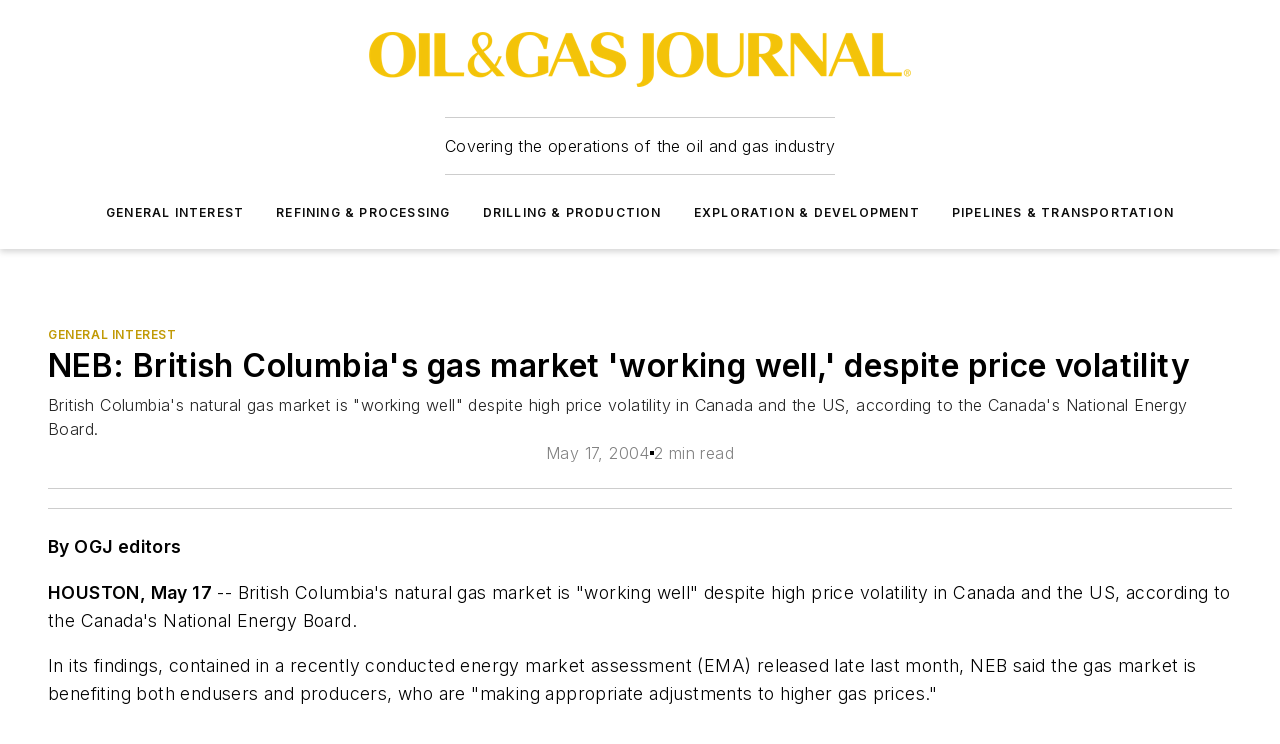

--- FILE ---
content_type: text/html;charset=utf-8
request_url: https://www.ogj.com/general-interest/article/17292679/neb-british-columbias-gas-market-working-well-despite-price-volatility
body_size: 66637
content:
<!DOCTYPE html><html  lang="en"><head><meta charset="utf-8"><meta name="viewport" content="width=device-width, initial-scale=1, shrink-to-fit=no"><script type="text/javascript" src="/ruxitagentjs_ICA7NVfqrux_10327251022105625.js" data-dtconfig="rid=RID_1564501479|rpid=-1208135167|domain=ogj.com|reportUrl=/rb_bf25051xng|app=ea7c4b59f27d43eb|cuc=ll64881i|owasp=1|mel=100000|expw=1|featureHash=ICA7NVfqrux|dpvc=1|lastModification=1765214479370|tp=500,50,0|rdnt=1|uxrgce=1|srbbv=2|agentUri=/ruxitagentjs_ICA7NVfqrux_10327251022105625.js"></script><script type="importmap">{"imports":{"#entry":"/_nuxt/DQciwgEn.js"}}</script><title>NEB: British Columbia&#x27;s gas market &#x27;working well,&#x27; despite price volatility | Oil &amp; Gas Journal</title><link href="https://fonts.gstatic.com" rel="preconnect"><link href="https://cdn.cookielaw.org" rel="preconnect"><link href="https://aerilon.graphql.aspire-ebm.com" rel="preconnect"><style type="text/css">
            :root {
              --spacing-unit: 6px;
--spacing: 48px;
--color-line: #CDCDCD;
--color-primary-main: #c19a06;
--color-primary-container: #f5d352;
--color-on-primary-container: #333333;
--color-secondary-main: #404040;
--color-secondary-container: #f5f5f5;
--color-on-secondary-container: #1a1a1a;
--color-black: #0d0d0d;
--color-white: #ffffff;
--color-grey: #b2c3ce;
--color-light-grey: #e0e0e0;
--primary-font-family: Inter;
--site-max-width: 1300px;
            }
          </style><style>@media (max-width:760px){.mobile-hidden{display:none!important}}.admin-layout a{color:#3867a6}.admin-layout .vs__dropdown-toggle{background:#fff;border:1px solid #9da4b0}.ebm-layout{overflow-anchor:none;width:100%}</style><style>@media (max-width:760px){.mobile-hidden[data-v-45fa8452]{display:none!important}}.admin-layout a[data-v-45fa8452]{color:#3867a6}.admin-layout .vs__dropdown-toggle[data-v-45fa8452]{background:#fff;border:1px solid #9da4b0}.ebm-page[data-v-45fa8452]{display:flex;flex-direction:column;font-family:Arial}.ebm-page .hasToolbar[data-v-45fa8452]{max-width:calc(100% - 49px)}.ebm-page__layout[data-v-45fa8452]{z-index:2}.ebm-page__layout[data-v-45fa8452],.ebm-page__page[data-v-45fa8452]{flex:1;pointer-events:none;position:relative}.ebm-page__page[data-v-45fa8452]{display:flex;flex-direction:column;z-index:1}.ebm-page__main[data-v-45fa8452]{flex:1;margin:auto;width:100%}.ebm-page__content[data-v-45fa8452]{padding:0;pointer-events:all}@media (min-width:600px){.ebm-page__content[data-v-45fa8452]{padding:"0 10px"}}.ebm-page__reskin-background[data-v-45fa8452]{background-position:top;background-repeat:no-repeat;background-size:cover;height:100%;left:0;overflow:hidden;position:fixed;top:0;width:100%;z-index:0}.ebm-page__reskin-ad[data-v-45fa8452]{padding:1.5rem 0;position:relative;text-align:center;z-index:1}.ebm-page__siteskin-ad[data-v-45fa8452]{margin-top:24px;pointer-events:all;position:fixed;transition:all 125ms;z-index:100}.ebm-page__siteskin-ad__left[data-v-45fa8452]{right:50%}@media (max-width:1636px){.ebm-page__siteskin-ad__left[data-v-45fa8452]{display:none}}.ebm-page__siteskin-ad__right[data-v-45fa8452]{left:50%}@media (max-width:1636px){.ebm-page__siteskin-ad__right[data-v-45fa8452]{display:none}}.ebm-page .ebm-page__primary[data-v-45fa8452]{margin-top:0}.ebm-page .page-content-wrapper[data-v-45fa8452]{margin:auto;width:100%}.ebm-page .load-more[data-v-45fa8452]{padding:10px 0;pointer-events:all;text-align:center;width:100%}.ebm-page .load-more[data-v-45fa8452]>*{margin:auto;padding:0 5px}.ebm-page .load-more .label[data-v-45fa8452]{display:flex;flex-direction:row}.ebm-page .load-more .label[data-v-45fa8452]>*{margin:0 5px}.ebm-page .footer[data-v-45fa8452]{position:relative}.ebm-page .ebm-page__primary[data-v-45fa8452]{margin-top:calc(var(--spacing)/2)}.ebm-page .ebm-page__content[data-v-45fa8452]{display:flex;flex-direction:column;gap:var(--spacing);margin:0!important}.ebm-page .ebm-page__content[data-v-45fa8452]>*{position:relative}.ebm-page .ebm-page__content[data-v-45fa8452]>:after{background-color:var(--color-line);bottom:auto;bottom:calc(var(--spacing)*-.5*1);content:"";height:1px;left:0;position:absolute;right:0}.ebm-page .ebm-page__content[data-v-45fa8452]>:last-child:after{display:none}.ebm-page .page-content-wrapper[data-v-45fa8452]{display:flex;flex-direction:column;gap:var(--spacing);max-width:var(--site-max-width);padding:0 calc(var(--spacing)/2)}@media (min-width:800px){.ebm-page .page-content-wrapper[data-v-45fa8452]{padding:0 var(--spacing)}}.ebm-page .page-content-wrapper[data-v-45fa8452]>*{position:relative}.ebm-page .page-content-wrapper[data-v-45fa8452]>:after{background-color:var(--color-line);bottom:auto;bottom:calc(var(--spacing)*-.5*1);content:"";height:1px;left:0;position:absolute;right:0}.ebm-page .page-content-wrapper[data-v-45fa8452]>:last-child:after{display:none}.ebm-page .load-more[data-v-45fa8452]{padding:0}.ebm-page .secondary-pages .page-content-wrapper[data-v-45fa8452],.ebm-page.full-width .page-content-wrapper[data-v-45fa8452]{max-width:100%!important;padding:0!important}.ebm-page .secondary-pages .ebm-page__primary[data-v-45fa8452],.ebm-page.full-width .ebm-page__primary[data-v-45fa8452]{margin-top:0!important}@media print{.ebm-page__page[data-v-45fa8452]{display:block}}</style><style>@media (max-width:760px){.mobile-hidden[data-v-06639cce]{display:none!important}}.admin-layout a[data-v-06639cce]{color:#3867a6}.admin-layout .vs__dropdown-toggle[data-v-06639cce]{background:#fff;border:1px solid #9da4b0}#header-leaderboard-ad[data-v-06639cce]{align-items:center;display:flex;justify-content:center;padding:1rem}</style><style>html{scroll-padding-top:calc(var(--header-height) + 16px)}</style><style>@media (max-width:760px){.mobile-hidden[data-v-b96d99b2]{display:none!important}}.admin-layout a[data-v-b96d99b2]{color:#3867a6}.admin-layout .vs__dropdown-toggle[data-v-b96d99b2]{background:#fff;border:1px solid #9da4b0}header[data-v-b96d99b2]{bottom:0;margin:auto;position:sticky;top:0;transition:top .5s cubic-bezier(.645,.045,.355,1);z-index:50}header .reskin-ad[data-v-b96d99b2]{padding:1.5rem 0;text-align:center}.navbar[data-v-b96d99b2]{background-color:#fff;box-shadow:0 3px 6px #00000029;left:0;opacity:1;padding-bottom:2rem;padding-top:2rem;right:0}.navbar .content[data-v-b96d99b2]{margin:auto;max-width:var(--site-max-width);padding:0 calc(var(--spacing)/2)}@media (min-width:800px){.navbar .content[data-v-b96d99b2]{padding:0 var(--spacing)}}.top-navbar[data-v-b96d99b2]{align-items:center;display:flex;justify-content:space-between}@media (max-width:900px){.logo[data-v-b96d99b2]{flex-grow:1}.logo img[data-v-b96d99b2]{max-width:180px}}@media (max-width:450px){.logo img[data-v-b96d99b2]{max-width:140px}}@media (max-width:370px){.logo img[data-v-b96d99b2]{max-width:120px}}@media (max-width:350px){.logo img[data-v-b96d99b2]{max-width:100px}}.bottom-navbar[data-v-b96d99b2]{max-height:100px;overflow:visible;transition:all .15s cubic-bezier(.86,0,.07,1)}.bottom-navbar.hidden[data-v-b96d99b2]{max-height:0;overflow:hidden;transform:scale(0)}.actions[data-v-b96d99b2]{align-items:center;-moz-column-gap:.5rem;column-gap:.5rem;display:flex;flex-basis:0;flex-grow:1}@media (max-width:900px){.actions[data-v-b96d99b2]{flex-basis:auto;flex-grow:0}}.actions.left[data-v-b96d99b2]{justify-content:left}.actions.right[data-v-b96d99b2]{-moz-column-gap:0;column-gap:0;justify-content:right}.actions .login-container[data-v-b96d99b2]{display:flex;gap:16px}@media (max-width:900px){.actions .login-container[data-v-b96d99b2]{gap:8px}}@media (max-width:450px){.actions .login-container[data-v-b96d99b2]{gap:4px}}@media (max-width:900px){.search-icon[data-v-b96d99b2]{display:none}}.cta[data-v-b96d99b2]{border-bottom:1px solid var(--color-line);border-top:1px solid var(--color-line);margin:1.5rem auto auto;width:-moz-fit-content;width:fit-content}@media (max-width:900px){.cta[data-v-b96d99b2]{display:none}}.sub-menu[data-v-b96d99b2]{align-items:center;display:flex;justify-content:center;list-style:none;margin-top:1.5rem;padding:0;white-space:nowrap}@media (max-width:1000px){.sub-menu[data-v-b96d99b2]{display:none}}.sub-menu-item[data-v-b96d99b2]{margin-left:1rem;margin-right:1rem}.menu-item[data-v-b96d99b2],.sub-menu-link[data-v-b96d99b2]{color:var(--color-black);font-size:.75rem;font-weight:600;letter-spacing:.1em;text-transform:uppercase}.popover-menu[data-v-b96d99b2]{align-items:flex-start;background-color:#fff;box-shadow:0 3px 6px #00000029;display:flex;flex-direction:column;justify-content:left;padding:1.5rem;text-align:left;width:200px}.popover-menu .menu-item[data-v-b96d99b2]{align-items:center;display:flex;margin-bottom:1rem}.popover-menu .menu-item .icon[data-v-b96d99b2]{margin-right:1rem}</style><style>@media (max-width:760px){.mobile-hidden{display:none!important}}.admin-layout a{color:#3867a6}.admin-layout .vs__dropdown-toggle{background:#fff;border:1px solid #9da4b0}.ebm-icon{cursor:pointer}.ebm-icon .tooltip-wrapper{display:block}.ebm-icon.disabled{cursor:not-allowed}.ebm-icon.arrowUp{margin-top:3px}.ebm-icon.arrowDown{margin-top:-5px;transform:rotate(180deg)}.ebm-icon.loading{animation-duration:2s;animation-iteration-count:infinite;animation-name:spin;animation-timing-function:linear}.ebm-icon.label{align-items:center;display:flex;flex-direction:column;font-size:.8em;justify-content:center;padding:0 5px}@keyframes spin{0%{transform:rotate(0)}to{transform:rotate(1turn)}}.ebm-icon .icon,.ebm-icon svg{display:block}</style><style>@media (max-width:760px){.mobile-hidden{display:none!important}}.admin-layout a{color:#3867a6}.admin-layout .vs__dropdown-toggle{background:#fff;border:1px solid #9da4b0}.ebm-mega-menu{background-color:var(--color-black);color:#fff;container-type:inline-size;display:none;height:100%;left:0;opacity:0;overflow:auto;position:fixed;text-align:center;top:0;transition-behavior:allow-discrete;transition-duration:.3s;transition-property:overlay display opacity;width:100%}.ebm-mega-menu.cms-user-logged-in{left:49px;width:calc(100% - 49px)}.ebm-mega-menu.open{display:block;opacity:1}@starting-style{.ebm-mega-menu.open{opacity:0}}@container (max-width: 750px){.ebm-mega-menu .mega-menu-header{display:flex}}.ebm-mega-menu .mega-menu-header .icon{margin-left:30px;margin-top:40px;width:24px}.ebm-mega-menu .mega-menu-header .logo{height:35px;max-width:100%}@container (min-width: 750px){.ebm-mega-menu .mega-menu-header .logo{height:50px;margin-bottom:30px}}@container (max-width: 750px){.ebm-mega-menu .mega-menu-header .logo{margin-top:20px}.ebm-mega-menu .mega-menu-header .logo img{height:auto;margin-left:5px;max-width:140px}}.ebm-mega-menu .mega-menu-container{margin:auto}@container (min-width: 750px){.ebm-mega-menu .mega-menu-container{max-width:850px;width:100%}}.ebm-mega-menu .mega-menu-container .search-field{padding-bottom:50px}@container (max-width: 900px){.ebm-mega-menu .mega-menu-container .search-field{margin-left:calc(var(--spacing)/2);margin-right:calc(var(--spacing)/2)}}.ebm-mega-menu .mega-menu-container .nav-links{display:grid;gap:calc(var(--spacing)/2);grid-template-columns:1fr;position:relative}.ebm-mega-menu .mega-menu-container .nav-links:after{background-color:var(--color-line);bottom:auto;bottom:calc(var(--spacing)*-.5*1);content:"";height:1px;left:0;position:absolute;right:0}.ebm-mega-menu .mega-menu-container .nav-links:last-child:after{display:none}@container (max-width: 900px){.ebm-mega-menu .mega-menu-container .nav-links{margin-left:calc(var(--spacing)/2);margin-right:calc(var(--spacing)/2)}}@container (min-width: 750px){.ebm-mega-menu .mega-menu-container .nav-links{gap:calc(var(--spacing)*2);grid-template-columns:1fr 1fr 1fr;padding-bottom:var(--spacing)}}.ebm-mega-menu .mega-menu-container .nav-links .section{display:flex;flex-direction:column;font-weight:400;list-style:none;text-align:center}@container (max-width: 750px){.ebm-mega-menu .mega-menu-container .nav-links .section{gap:5px;padding-top:30px;position:relative}.ebm-mega-menu .mega-menu-container .nav-links .section:after{background-color:var(--color-line);bottom:auto;bottom:calc(var(--spacing)*-.5*1);content:"";height:1px;left:0;position:absolute;right:0}.ebm-mega-menu .mega-menu-container .nav-links .section:last-child:after{display:none}.ebm-mega-menu .mega-menu-container .nav-links .section:first-child{padding-top:15px}}@container (min-width: 750px){.ebm-mega-menu .mega-menu-container .nav-links .section{border-bottom:none;font-size:1.25rem;gap:16px;position:relative;text-align:left}.ebm-mega-menu .mega-menu-container .nav-links .section:after{background-color:var(--color-line);bottom:0;content:"";height:100%;left:auto;position:absolute;right:calc(var(--spacing)*-.5*2);top:0;width:1px}.ebm-mega-menu .mega-menu-container .nav-links .section:last-child:after{display:none}}.ebm-mega-menu .mega-menu-container .nav-links .section a{color:#fff}.ebm-mega-menu .mega-menu-container .nav-links .section .title{font-size:.75rem;font-weight:400;text-transform:uppercase}.ebm-mega-menu .mega-menu-container .affiliate-links{display:flex;justify-content:center;margin-top:var(--spacing);padding:calc(var(--spacing)*.5);position:relative}.ebm-mega-menu .mega-menu-container .affiliate-links:after{background-color:var(--color-line);bottom:auto;bottom:calc(var(--spacing)*-.5*1);content:"";height:1px;left:0;position:absolute;right:0}.ebm-mega-menu .mega-menu-container .affiliate-links:last-child:after{display:none}.ebm-mega-menu .mega-menu-container .affiliate-links .ebm-affiliated-brands-direction{flex-direction:column;gap:calc(var(--spacing)*.5)}.ebm-mega-menu .mega-menu-container .social-links{align-items:center;display:flex;flex-direction:column;font-size:.75rem;justify-content:center;margin-top:var(--spacing);padding:calc(var(--spacing)*.5);text-transform:uppercase}.ebm-mega-menu .mega-menu-container .social-links .socials{gap:16px;margin:16px 16px 24px}</style><style>@media (max-width:760px){.mobile-hidden{display:none!important}}.admin-layout a{color:#3867a6}.admin-layout .vs__dropdown-toggle{background:#fff;border:1px solid #9da4b0}.ebm-search-field{container-type:inline-size;position:relative}.ebm-search-field .input{padding:10px 0;position:relative;width:100%}.ebm-search-field .input .icon{bottom:0;height:24px;margin:auto;position:absolute;right:.5rem;top:0}.ebm-search-field .input .clear-icon{bottom:0;height:24px;margin:auto;position:absolute;right:2.5rem;top:0}.ebm-search-field .input input{background-color:var(--c4e26338);border:1px solid var(--7798abdd);border-radius:5px;color:var(--0c12ecfc);font-size:1em;padding:1rem 8px 1rem 20px;width:100%}.ebm-search-field .sponsor-container{align-items:center;display:flex;font-size:.5rem;gap:5px;height:24px;margin:auto;position:absolute;right:10%;top:20%}@container (max-width: 750px){.ebm-search-field .sponsor-container{justify-content:flex-end;padding:10px 15px 0 0;position:static}}.ebm-search-field input[type=search]::-webkit-search-cancel-button,.ebm-search-field input[type=search]::-webkit-search-decoration{-webkit-appearance:none;appearance:none}</style><style>@media (max-width:760px){.mobile-hidden[data-v-3823c912]{display:none!important}}.admin-layout a[data-v-3823c912]{color:#3867a6}.admin-layout .vs__dropdown-toggle[data-v-3823c912]{background:#fff;border:1px solid #9da4b0}.ebm-affiliated-brands[data-v-3823c912]{display:flex;flex-direction:row;font-size:.75rem}.ebm-affiliated-brands__label[data-v-3823c912]{display:block;padding:0 calc(var(--spacing)/2)}.ebm-affiliated-brands__links[data-v-3823c912]{display:flex;flex-direction:row;flex-wrap:wrap;justify-content:center}.ebm-affiliated-brands__links>div[data-v-3823c912]{padding:0 calc(var(--spacing)/4)}.ebm-affiliated-brands__links>div a[data-v-3823c912]{color:var(--link-color);font-weight:600}</style><style>@media (max-width:760px){.mobile-hidden[data-v-8e92f456]{display:none!important}}.admin-layout a[data-v-8e92f456]{color:#3867a6}.admin-layout .vs__dropdown-toggle[data-v-8e92f456]{background:#fff;border:1px solid #9da4b0}.ebm-socials[data-v-8e92f456]{display:flex;flex-wrap:wrap}.ebm-socials__icon[data-v-8e92f456]{cursor:pointer;margin-right:7px;text-decoration:none}.ebm-socials .text[data-v-8e92f456]{height:0;overflow:hidden;text-indent:-9999px}</style><style>@media (max-width:760px){.mobile-hidden{display:none!important}}.admin-layout a{color:#3867a6}.admin-layout .vs__dropdown-toggle{background:#fff;border:1px solid #9da4b0}.ebm-ad-target__outer{display:flex;height:auto;justify-content:center;max-width:100%;width:100%}.ebm-ad-target__inner{align-items:center;display:flex}.ebm-ad-target img{max-width:100%}.ebm-ad-target iframe{box-shadow:0 .125rem .25rem #00000013}</style><style>@media (max-width:760px){.mobile-hidden[data-v-4c12f864]{display:none!important}}.admin-layout a[data-v-4c12f864]{color:#3867a6}.admin-layout .vs__dropdown-toggle[data-v-4c12f864]{background:#fff;border:1px solid #9da4b0}#sticky-bottom-ad[data-v-4c12f864]{align-items:center;background:#000000bf;display:flex;justify-content:center;left:0;padding:8px;position:fixed;right:0;z-index:999}#sticky-bottom-ad .close-button[data-v-4c12f864]{background:none;border:0;color:#fff;cursor:pointer;font-weight:900;margin:8px;position:absolute;right:0;top:0}.slide-up-enter[data-v-4c12f864],.slide-up-leave-to[data-v-4c12f864]{opacity:0;transform:translateY(200px)}.slide-up-enter-active[data-v-4c12f864]{transition:all .25s ease-out}.slide-up-leave-active[data-v-4c12f864]{transition:all .25s ease-in}</style><style>@media (max-width:760px){.mobile-hidden[data-v-0622f0e1]{display:none!important}}.admin-layout a[data-v-0622f0e1]{color:#3867a6}.admin-layout .vs__dropdown-toggle[data-v-0622f0e1]{background:#fff;border:1px solid #9da4b0}.grid[data-v-0622f0e1]{container-type:inline-size;margin:auto}.grid .grid-row[data-v-0622f0e1]{position:relative}.grid .grid-row[data-v-0622f0e1]:after{background-color:var(--color-line);bottom:auto;bottom:calc(var(--spacing)*-.5*1);content:"";height:1px;left:0;position:absolute;right:0}.grid .grid-row.hide-bottom-border[data-v-0622f0e1]:after,.grid .grid-row[data-v-0622f0e1]:last-child:after{display:none}@container (width >= 750px){.grid .grid-row.mobile-only[data-v-0622f0e1]{display:none}}@container (width < 750px){.grid .grid-row.exclude-mobile[data-v-0622f0e1]{display:none}}</style><style>@media (max-width:760px){.mobile-hidden[data-v-840eddae]{display:none!important}}.admin-layout a[data-v-840eddae]{color:#3867a6}.admin-layout .vs__dropdown-toggle[data-v-840eddae]{background:#fff;border:1px solid #9da4b0}.web-row[data-v-840eddae]{container-type:inline-size}.web-row .row[data-v-840eddae]{--col-size:calc(50% - var(--spacing)*1/2);display:grid;padding-bottom:0ver;padding-top:0;width:100%}@media (min-width:750px){.web-row .row[data-v-840eddae]{padding-left:0;padding-right:0}}@media (min-width:500px){.web-row .row.restricted[data-v-840eddae]{margin:auto;max-width:66%}}.web-row .row .column-wrapper[data-v-840eddae]{display:flex;order:0;width:100%}.web-row .row.largest_first.layout1_2 .column-wrapper[data-v-840eddae]:nth-child(2),.web-row .row.largest_first.layout1_2_1 .column-wrapper[data-v-840eddae]:nth-child(2),.web-row .row.largest_first.layout1_3 .column-wrapper[data-v-840eddae]:nth-child(2){order:-1}@container (min-width: 750px){.web-row .row.layout1_1[data-v-840eddae]{display:grid;grid-template-columns:minmax(0,1fr) minmax(0,1fr)}.web-row .row.layout1_1 .column-wrapper[data-v-840eddae]{position:relative}.web-row .row.layout1_1 .column-wrapper[data-v-840eddae]:after{background-color:var(--color-line);bottom:0;content:"";height:100%;left:auto;position:absolute;right:calc(var(--spacing)*-.5*1);top:0;width:1px}.web-row .row.layout1_1 .column-wrapper[data-v-840eddae]:last-child:after{display:none}.web-row .row.layout1_2[data-v-840eddae]{display:grid;grid-template-columns:minmax(0,var(--col-size)) minmax(0,var(--col-size))}.web-row .row.layout1_2 .column-wrapper[data-v-840eddae]{position:relative}.web-row .row.layout1_2 .column-wrapper[data-v-840eddae]:after{background-color:var(--color-line);bottom:0;content:"";height:100%;left:auto;position:absolute;right:calc(var(--spacing)*-.5*1);top:0;width:1px}.web-row .row.layout1_2 .column-wrapper[data-v-840eddae]:last-child:after{display:none}.web-row .row.layout1_2 .column-wrapper[data-v-840eddae]:nth-child(2){order:0!important}}@container (min-width: 1050px){.web-row .row.layout1_2[data-v-840eddae]{--col-size:calc(33.33333% - var(--spacing)*2/3);grid-template-columns:var(--col-size) calc(var(--col-size)*2 + var(--spacing))}}@container (min-width: 750px){.web-row .row.layout2_1[data-v-840eddae]{display:grid;grid-template-columns:minmax(0,var(--col-size)) minmax(0,var(--col-size))}.web-row .row.layout2_1 .column-wrapper[data-v-840eddae]{position:relative}.web-row .row.layout2_1 .column-wrapper[data-v-840eddae]:after{background-color:var(--color-line);bottom:0;content:"";height:100%;left:auto;position:absolute;right:calc(var(--spacing)*-.5*1);top:0;width:1px}.web-row .row.layout2_1 .column-wrapper[data-v-840eddae]:last-child:after{display:none}}@container (min-width: 1050px){.web-row .row.layout2_1[data-v-840eddae]{--col-size:calc(33.33333% - var(--spacing)*2/3);grid-template-columns:calc(var(--col-size)*2 + var(--spacing)) var(--col-size)}}@container (min-width: 1100px){.web-row .row.layout1_1_1[data-v-840eddae]{--col-size:calc(33.33333% - var(--spacing)*2/3);display:grid;grid-template-columns:minmax(0,var(--col-size)) minmax(0,var(--col-size)) minmax(0,var(--col-size))}.web-row .row.layout1_1_1 .column-wrapper[data-v-840eddae]{position:relative}.web-row .row.layout1_1_1 .column-wrapper[data-v-840eddae]:after{background-color:var(--color-line);bottom:0;content:"";height:100%;left:auto;position:absolute;right:calc(var(--spacing)*-.5*1);top:0;width:1px}.web-row .row.layout1_1_1 .column-wrapper[data-v-840eddae]:last-child:after{display:none}}</style><style>@media (max-width:760px){.mobile-hidden{display:none!important}}.admin-layout a{color:#3867a6}.admin-layout .vs__dropdown-toggle{background:#fff;border:1px solid #9da4b0}.web-grid-title{align-items:center;container-type:inline-size;font-family:var(--primary-font-family);margin-bottom:calc(var(--spacing)/2);max-width:100%;width:100%}.web-grid-title .title{display:flex;flex:1 0 auto;font-size:1.9rem;font-weight:600;gap:var(--spacing-unit);letter-spacing:-.01em;line-height:40px;max-width:100%;overflow:hidden;text-overflow:ellipsis}.web-grid-title .title .grid-title-image-icon{height:23px;margin-top:8px}.web-grid-title.has-link .title{max-width:calc(100% - 100px)}.web-grid-title .divider{background-color:var(--color-line);height:1px;width:100%}.web-grid-title .view-more{color:var(--color-primary-main);cursor:primary;flex:0 1 auto;font-size:.75rem;font-weight:600;letter-spacing:.05em;line-height:18px;text-transform:uppercase;white-space:nowrap}@container (max-width: 500px){.web-grid-title .view-more{display:none}}.web-grid-title.primary{display:flex;gap:5px}.web-grid-title.primary .topbar,.web-grid-title.secondary .divider,.web-grid-title.secondary .view-more{display:none}.web-grid-title.secondary .topbar{background-color:var(--color-primary-main);height:8px;margin-bottom:calc(var(--spacing)/3);width:80px}</style><style>@media (max-width:760px){.mobile-hidden[data-v-2e2a3563]{display:none!important}}.admin-layout a[data-v-2e2a3563]{color:#3867a6}.admin-layout .vs__dropdown-toggle[data-v-2e2a3563]{background:#fff;border:1px solid #9da4b0}.column[data-v-2e2a3563]{align-items:stretch;display:flex;flex-wrap:wrap;height:100%;position:relative}.column[data-v-2e2a3563],.column .standard-blocks[data-v-2e2a3563],.column .sticky-blocks[data-v-2e2a3563]{width:100%}.column.block-align-center[data-v-2e2a3563]{align-items:center;justify-content:center}.column.block-align-top[data-v-2e2a3563]{align-items:top;flex-direction:column}.column.block-align-sticky[data-v-2e2a3563]{align-items:start;display:block;justify-content:center}.column.block-align-equalize[data-v-2e2a3563]{align-items:stretch}.column .sticky-blocks.has-standard[data-v-2e2a3563]{margin-top:var(--spacing)}.column .block-wrapper[data-v-2e2a3563]{max-width:100%;position:relative}.column .block-wrapper[data-v-2e2a3563]:after{background-color:var(--color-line);bottom:auto;bottom:calc(var(--spacing)*-.5*1);content:"";height:1px;left:0;position:absolute;right:0}.column .block-wrapper.hide-bottom-border[data-v-2e2a3563]:after,.column .block-wrapper[data-v-2e2a3563]:last-child:after,.column .standard-blocks:not(.has-sticky) .block-wrapper[data-v-2e2a3563]:last-child:after,.column .sticky-blocks .block-wrapper[data-v-2e2a3563]:last-child:after{display:none}@media print{.column[data-v-2e2a3563]{height:auto}}</style><style>@media (max-width:760px){.mobile-hidden[data-v-a4efc542]{display:none!important}}.admin-layout a[data-v-a4efc542]{color:#3867a6}.admin-layout .vs__dropdown-toggle[data-v-a4efc542]{background:#fff;border:1px solid #9da4b0}.block[data-v-a4efc542]{display:flex;flex-direction:column;overflow:visible;width:100%}.block .block-title[data-v-a4efc542]{margin-bottom:calc(var(--spacing)/2)}.block .above-cta[data-v-a4efc542]{height:100%}.block .title[data-v-a4efc542]{font-size:1rem;line-height:1rem;text-transform:uppercase}.block .title a[data-v-a4efc542]{color:inherit;text-decoration:none}.block .title a[data-v-a4efc542]:hover{text-decoration:underline}.block .title template[data-v-a4efc542]{display:inline-block}.block .content[data-v-a4efc542]{display:flex;width:100%}.block .cta[data-v-a4efc542]{align-items:center;display:flex;flex-direction:column;font-size:1rem;gap:calc(var(--spacing)/2);justify-content:space-between}@container (width > 500px){.block .cta[data-v-a4efc542]{flex-direction:row}}</style><style>@media (max-width:760px){.mobile-hidden[data-v-3dec0756]{display:none!important}}.admin-layout a[data-v-3dec0756]{color:#3867a6}.admin-layout .vs__dropdown-toggle[data-v-3dec0756]{background:#fff;border:1px solid #9da4b0}.ebm-button-wrapper[data-v-3dec0756]{display:inline-block}.ebm-button-wrapper .ebm-button[data-v-3dec0756]{border:1px solid;border-radius:.1rem;cursor:pointer;display:block;font-weight:600;outline:none;text-transform:uppercase;width:100%}.ebm-button-wrapper .ebm-button .content[data-v-3dec0756]{align-items:center;display:flex;gap:var(--spacing-unit);justify-content:center}.ebm-button-wrapper .ebm-button .content.icon-right[data-v-3dec0756]{flex-direction:row-reverse}.ebm-button-wrapper .ebm-button[data-v-3dec0756]:focus,.ebm-button-wrapper .ebm-button[data-v-3dec0756]:hover{box-shadow:0 0 .1rem #3e5d8580;filter:contrast(125%)}.ebm-button-wrapper .ebm-button[data-v-3dec0756]:active{box-shadow:0 0 .3rem #1c417280}.ebm-button-wrapper .ebm-button[data-v-3dec0756]:active:after{height:200px;width:200px}.ebm-button-wrapper .ebm-button--small[data-v-3dec0756]{font-size:.75rem;padding:.2rem .4rem}.ebm-button-wrapper .ebm-button--medium[data-v-3dec0756]{font-size:.75rem;padding:.3rem .6rem}.ebm-button-wrapper .ebm-button--large[data-v-3dec0756]{font-size:.75rem;line-height:1.25rem;padding:.5rem 1rem}@media (max-width:450px){.ebm-button-wrapper .ebm-button--large[data-v-3dec0756]{padding:.5rem}}.ebm-button-wrapper .ebm-button--fullWidth[data-v-3dec0756]{font-size:1.15rem;margin:0 auto;padding:.5rem 1rem;width:100%}.ebm-button-wrapper.primary .ebm-button[data-v-3dec0756],.ebm-button-wrapper.solid .ebm-button[data-v-3dec0756]{background-color:var(--button-accent-color);border-color:var(--button-accent-color);color:var(--button-text-color)}.ebm-button-wrapper.primary .ebm-button[data-v-3dec0756]:hover,.ebm-button-wrapper.solid .ebm-button[data-v-3dec0756]:hover{text-decoration:underline}.ebm-button-wrapper.hollow .ebm-button[data-v-3dec0756]{background-color:transparent;background-color:#fff;border:1px solid var(--button-accent-color);color:var(--button-accent-color)}.ebm-button-wrapper.hollow .ebm-button[data-v-3dec0756]:hover{text-decoration:underline}.ebm-button-wrapper.borderless .ebm-button[data-v-3dec0756]{background-color:transparent;border-color:transparent;color:var(--button-accent-color)}.ebm-button-wrapper.borderless .ebm-button[data-v-3dec0756]:hover{background-color:var(--button-accent-color);color:#fff;text-decoration:underline}.ebm-button-wrapper .ebm-button[data-v-3dec0756]{transition:all .15s ease-in-out}</style><style>@media (max-width:760px){.mobile-hidden{display:none!important}}.admin-layout a{color:#3867a6}.admin-layout .vs__dropdown-toggle{background:#fff;border:1px solid #9da4b0}.web-footer-new{display:flex;font-size:1rem;font-weight:400;justify-content:center;padding-bottom:calc(var(--spacing)/2);pointer-events:all;width:100%}.web-footer-new a{color:var(--link-color)}.web-footer-new .container{display:flex;justify-content:center;width:100%}.web-footer-new .container .container-wrapper{display:flex;flex-direction:column;gap:var(--spacing);width:100%}@media (min-width:800px){.web-footer-new .container{flex-direction:row}}.web-footer-new .container .row{position:relative;width:100%}.web-footer-new .container .row:after{background-color:var(--color-line);bottom:auto;bottom:calc(var(--spacing)*-.5*1);content:"";height:1px;left:0;position:absolute;right:0}.web-footer-new .container .row:last-child:after{display:none}.web-footer-new .container .row.full-width{justify-items:center}.web-footer-new .container .column-wrapper{display:grid;gap:var(--spacing);grid-template-columns:1fr}.web-footer-new .container .column-wrapper.full-width{max-width:var(--site-max-width)!important;padding:0 calc(var(--spacing)*1.5);width:100%}.web-footer-new .container .column-wrapper .col{align-items:center;display:flex;flex-direction:column;gap:calc(var(--spacing)/4);justify-content:center;margin:0 auto;max-width:80%;position:relative;text-align:center}.web-footer-new .container .column-wrapper .col:after{background-color:var(--color-line);bottom:auto;bottom:calc(var(--spacing)*-.5*1);content:"";height:1px;left:0;position:absolute;right:0}.web-footer-new .container .column-wrapper .col:last-child:after{display:none}.web-footer-new .container .column-wrapper .col.valign-middle{align-self:center}@media (min-width:800px){.web-footer-new .container .column-wrapper{align-items:start;gap:var(--spacing)}.web-footer-new .container .column-wrapper.cols1_1_1{grid-template-columns:1fr 1fr 1fr}.web-footer-new .container .column-wrapper.cols1_1{grid-template-columns:1fr 1fr}.web-footer-new .container .column-wrapper .col{align-items:start;max-width:100%;position:relative;text-align:left}.web-footer-new .container .column-wrapper .col:after{background-color:var(--color-line);bottom:0;content:"";height:100%;left:auto;position:absolute;right:calc(var(--spacing)*-.5*1);top:0;width:1px}.web-footer-new .container .column-wrapper .col:last-child:after{display:none}}.web-footer-new .corporatelogo{align-self:center;filter:brightness(0);height:auto;margin-right:var(--spacing-unit);width:100px}.web-footer-new .menu-copyright{align-items:center;display:flex;flex-direction:column;gap:calc(var(--spacing)/2)}.web-footer-new .menu-copyright.full-width{max-width:var(--site-max-width);padding:0 calc(var(--spacing)*1.5);width:100%}.web-footer-new .menu-copyright .links{display:flex;font-size:.75rem;gap:calc(var(--spacing)/4);list-style:none;margin:0;padding:0}.web-footer-new .menu-copyright .copyright{display:flex;flex-direction:row;flex-wrap:wrap;font-size:.8em;justify-content:center}@media (min-width:800px){.web-footer-new .menu-copyright{flex-direction:row;justify-content:space-between}}.web-footer-new .blocktitle{color:#000;font-size:1.1rem;font-weight:600;width:100%}.web-footer-new .web-affiliated-brands-direction{flex-direction:column}@media (min-width:800px){.web-footer-new .web-affiliated-brands-direction{flex-direction:row}}</style><style>@media (max-width:760px){.mobile-hidden{display:none!important}}.admin-layout a{color:#3867a6}.admin-layout .vs__dropdown-toggle{background:#fff;border:1px solid #9da4b0}.ebm-web-subscribe-wrapper{display:flex;flex-direction:column;height:100%;overflow:auto}.ebm-web-subscribe-content{height:100%;overflow:auto;padding:calc(var(--spacing)*.5) var(--spacing)}@container (max-width: 750px){.ebm-web-subscribe-content{padding-bottom:100%}}.ebm-web-subscribe-content .web-subscribe-header .web-subscribe-title{align-items:center;display:flex;gap:var(--spacing);justify-content:space-between;line-height:normal}.ebm-web-subscribe-content .web-subscribe-header .web-subscribe-title .close-button{align-items:center;cursor:pointer;display:flex;font-size:.75rem;font-weight:600;text-transform:uppercase}.ebm-web-subscribe-content .web-subscribe-header .web-subscribe-subtext{padding-bottom:var(--spacing)}.ebm-web-subscribe-content .web-subscribe-header .newsletter-items{display:grid;gap:10px;grid-template-columns:1fr 1fr}@container (max-width: 750px){.ebm-web-subscribe-content .web-subscribe-header .newsletter-items{grid-template-columns:1fr}}.ebm-web-subscribe-content .web-subscribe-header .newsletter-items .newsletter-item{border:1px solid var(--color-line);display:flex;flex-direction:row;flex-direction:column;gap:1rem;padding:1rem}.ebm-web-subscribe-content .web-subscribe-header .newsletter-items .newsletter-item .newsletter-title{display:flex;font-size:1.25rem;font-weight:600;justify-content:space-between;letter-spacing:-.01em;line-height:25px}.ebm-web-subscribe-content .web-subscribe-header .newsletter-items .newsletter-item .newsletter-description{font-size:1rem;font-weight:400;letter-spacing:.0125em;line-height:24px}.web-subscribe-footer{background-color:#fff;box-shadow:0 4px 16px #00000040;width:100%}.web-subscribe-footer .subscribe-footer-wrapper{padding:var(--spacing)!important}.web-subscribe-footer .subscribe-footer-wrapper .user-info-container{align-items:center;display:flex;justify-content:space-between;padding-bottom:calc(var(--spacing)*.5)}.web-subscribe-footer .subscribe-footer-wrapper .user-info-container .nl-user-info{align-items:center;display:flex;gap:10px}.web-subscribe-footer .subscribe-footer-wrapper .subscribe-login-container .nl-selected{font-size:1.25rem;font-weight:600;margin-bottom:10px}.web-subscribe-footer .subscribe-footer-wrapper .subscribe-login-container .form-fields-setup{display:flex;gap:calc(var(--spacing)*.125);padding-top:calc(var(--spacing)*.5)}@container (max-width: 1050px){.web-subscribe-footer .subscribe-footer-wrapper .subscribe-login-container .form-fields-setup{display:block}}.web-subscribe-footer .subscribe-footer-wrapper .subscribe-login-container .form-fields-setup .web-form-fields{z-index:100}.web-subscribe-footer .subscribe-footer-wrapper .subscribe-login-container .form-fields-setup .web-form-fields .field-label{font-size:.75rem}.web-subscribe-footer .subscribe-footer-wrapper .subscribe-login-container .form-fields-setup .form{display:flex;gap:calc(var(--spacing)*.125)}@container (max-width: 750px){.web-subscribe-footer .subscribe-footer-wrapper .subscribe-login-container .form-fields-setup .form{flex-direction:column;padding-bottom:calc(var(--spacing)*.5)}}.web-subscribe-footer .subscribe-footer-wrapper .subscribe-login-container .form-fields-setup .form .vs__dropdown-menu{max-height:8rem}@container (max-width: 750px){.web-subscribe-footer .subscribe-footer-wrapper .subscribe-login-container .form-fields-setup .form .vs__dropdown-menu{max-height:4rem}}.web-subscribe-footer .subscribe-footer-wrapper .subscribe-login-container .form-fields-setup .subscribe-button{margin-top:calc(var(--spacing)*.5);width:20%}@container (max-width: 1050px){.web-subscribe-footer .subscribe-footer-wrapper .subscribe-login-container .form-fields-setup .subscribe-button{width:100%}}.web-subscribe-footer .subscribe-footer-wrapper .subscribe-login-container .form-fields-setup .subscribe-button .ebm-button{height:3rem}.web-subscribe-footer .subscribe-footer-wrapper .subscribe-login-container .compliance-field{font-size:.75rem;line-height:18px;z-index:-1}.web-subscribe-footer .subscribe-footer-wrapper a{color:#000;text-decoration:underline}.web-subscribe-footer .subscribe-footer-wrapper .subscribe-consent{font-size:.75rem;letter-spacing:.025em;line-height:18px;padding:5px 0}.web-subscribe-footer .subscribe-footer-wrapper .account-check{padding-top:calc(var(--spacing)*.25)}</style><style>@media (max-width:760px){.mobile-hidden{display:none!important}}.admin-layout a{color:#3867a6}.admin-layout .vs__dropdown-toggle{background:#fff;border:1px solid #9da4b0}.ebm-web-pane{container-type:inline-size;height:100%;pointer-events:all;position:fixed;right:0;top:0;width:100%;z-index:100}.ebm-web-pane.hidden{pointer-events:none}.ebm-web-pane.hidden .web-pane-mask{opacity:0}.ebm-web-pane.hidden .contents{max-width:0}.ebm-web-pane .web-pane-mask{background-color:#000;display:table;height:100%;opacity:.8;padding:16px;transition:all .3s ease;width:100%}.ebm-web-pane .contents{background-color:#fff;bottom:0;max-width:1072px;position:absolute;right:0;top:0;transition:all .3s ease;width:100%}.ebm-web-pane .contents.cms-user-logged-in{width:calc(100% - 49px)}.ebm-web-pane .contents .close-icon{cursor:pointer;display:flex;justify-content:flex-end;margin:10px}</style><style>@media (max-width:760px){.mobile-hidden{display:none!important}}.admin-layout a{color:#3867a6}.admin-layout .vs__dropdown-toggle{background:#fff;border:1px solid #9da4b0}.gam-slot-builder{min-width:300px;width:100%}.gam-slot-builder iframe{max-width:100%;overflow:hidden}</style><style>@media (max-width:760px){.mobile-hidden{display:none!important}}.admin-layout a{color:#3867a6}.admin-layout .vs__dropdown-toggle{background:#fff;border:1px solid #9da4b0}.web-content-title-new{display:flex;flex-direction:column;gap:calc(var(--spacing));width:100%}.web-content-title-new>*{position:relative}.web-content-title-new>:after{background-color:var(--color-line);bottom:auto;bottom:calc(var(--spacing)*-.5*1);content:"";height:1px;left:0;position:absolute;right:0}.web-content-title-new>:last-child:after{display:none}.web-content-title-new .above-line{container-type:inline-size;display:flex;flex-direction:column;gap:calc(var(--spacing)/2)}.web-content-title-new .above-line .section-wrapper{display:flex;gap:calc(var(--spacing)/4)}.web-content-title-new .above-line .section-wrapper.center{margin-left:auto;margin-right:auto}.web-content-title-new .above-line .sponsored-label{color:var(--color-primary-main);font-size:.75rem;font-weight:600;letter-spacing:.05rem;text-transform:uppercase}.web-content-title-new .above-line .section{font-size:.75rem;font-weight:600;letter-spacing:.05em;text-transform:uppercase}.web-content-title-new .above-line .event-info{display:flex;flex-direction:column;font-size:.9rem;gap:calc(var(--spacing)/2)}.web-content-title-new .above-line .event-info .column{display:flex;flex-direction:column;font-size:.9rem;gap:calc(var(--spacing)/4);width:100%}.web-content-title-new .above-line .event-info .column .content{display:flex;gap:calc(var(--spacing)/4)}.web-content-title-new .above-line .event-info .column label{flex:0 0 80px;font-weight:600}.web-content-title-new .above-line .event-info>*{position:relative}.web-content-title-new .above-line .event-info>:after{background-color:var(--color-line);bottom:0;content:"";height:100%;left:auto;position:absolute;right:calc(var(--spacing)*-.5*1);top:0;width:1px}.web-content-title-new .above-line .event-info>:last-child:after{display:none}@container (min-width: 600px){.web-content-title-new .above-line .event-info{align-items:center;flex-direction:row;gap:calc(var(--spacing))}.web-content-title-new .above-line .event-info>*{position:relative}.web-content-title-new .above-line .event-info>:after{background-color:var(--color-line);bottom:0;content:"";height:100%;left:auto;position:absolute;right:calc(var(--spacing)*-.5*1);top:0;width:1px}.web-content-title-new .above-line .event-info>:last-child:after{display:none}.web-content-title-new .above-line .event-info .event-location{display:block}}.web-content-title-new .above-line .title-text{font-size:2rem;line-height:1.2}@container (width > 500px){.web-content-title-new .above-line .title-text{font-size:2.75rem}}.web-content-title-new .above-line .author-row{align-items:center;display:flex;flex-direction:column;gap:calc(var(--spacing)/3);justify-content:center}.web-content-title-new .above-line .author-row .all-authors{display:flex;gap:calc(var(--spacing)/3)}.web-content-title-new .above-line .author-row .date-read-time{align-items:center;display:flex;gap:calc(var(--spacing)/3)}.web-content-title-new .above-line .author-row .dot{align-items:center;grid-area:dot}.web-content-title-new .above-line .author-row .dot:after{background-color:#000;content:"";display:block;height:4px;width:4px}.web-content-title-new .above-line .author-row .dot.first{display:none}.web-content-title-new .above-line .author-row .date{grid-area:date}.web-content-title-new .above-line .author-row .read-time{grid-area:read-time}.web-content-title-new .above-line .author-row .date,.web-content-title-new .above-line .author-row .duration,.web-content-title-new .above-line .author-row .read-time{color:#000;opacity:.5}@container (width > 500px){.web-content-title-new .above-line .author-row{flex-direction:row}.web-content-title-new .above-line .author-row .dot.first{display:block}}@container (width > 700px){.web-content-title-new .above-line .author-row{justify-content:flex-start}}.web-content-title-new .above-line .teaser-text{color:#222;font-size:16px;padding-top:8px}@container (width > 500px){.web-content-title-new .above-line .teaser-text{font-size:17px}}@container (width > 700px){.web-content-title-new .above-line .teaser-text{font-size:18px}}@container (width > 1000px){.web-content-title-new .above-line .teaser-text{font-size:19px}}.web-content-title-new .above-line .podcast-series{align-items:center;color:var(--color-primary-main);display:flex;font-size:.85rem;font-weight:500;gap:6px;text-transform:uppercase}.web-content-title-new .below-line{align-items:center;display:flex;justify-content:space-between;width:100%}.web-content-title-new .below-line .print-favorite{display:flex;gap:calc(var(--spacing)/3);justify-content:flex-end}.web-content-title-new .image-wrapper{flex:1 0 auto;width:100%}.web-content-title-new .comment-count{align-items:center;cursor:pointer;display:flex;padding-left:8px}.web-content-title-new .comment-count .viafoura{align-items:center;background-color:transparent!important;display:flex;font-size:16px;font-weight:inherit;padding-left:4px}.web-content-title-new .event-location p{margin:0}.web-content-title-new .highlights h2{margin-bottom:24px}.web-content-title-new .highlights .text{font-size:18px}.web-content-title-new .highlights .text li{margin-bottom:16px}.web-content-title-new .highlights .text li:last-child{margin-bottom:0}.web-content-title-new .author-contributor,.web-content-title-new .company-link{color:#000;display:flex;flex-wrap:wrap}.web-content-title-new .author-contributor a,.web-content-title-new .company-link a{color:inherit!important;font-size:1rem;text-decoration:underline}.web-content-title-new .author-contributor .author{display:flex}.web-content-title-new.center{text-align:center}.web-content-title-new.center .breadcrumb{display:flex;justify-content:center}.web-content-title-new.center .author-row{justify-content:center}</style><style>@media (max-width:760px){.mobile-hidden[data-v-e69042fe]{display:none!important}}.admin-layout a[data-v-e69042fe]{color:#3867a6}.admin-layout .vs__dropdown-toggle[data-v-e69042fe]{background:#fff;border:1px solid #9da4b0}.ebm-share-list[data-v-e69042fe]{display:flex;gap:calc(var(--spacing)/3);list-style:none;overflow:hidden;padding:0;transition:.3s;width:100%}.ebm-share-list li[data-v-e69042fe]{margin:0;padding:0}.ebm-share-item[data-v-e69042fe]{border-radius:4px;cursor:pointer;margin:2px}</style><style>@media (max-width:760px){.mobile-hidden{display:none!important}}.admin-layout a{color:#3867a6}.admin-layout .vs__dropdown-toggle{background:#fff;border:1px solid #9da4b0}.body-block{flex:"1";max-width:100%;width:100%}.body-block .body-content{display:flex;flex-direction:column;gap:calc(var(--spacing)/2);width:100%}.body-block .gate{background:var(--color-secondary-container);border:1px solid var(--color-line);padding:calc(var(--spacing)/2)}.body-block .below-body{border-top:1px solid var(--color-line)}.body-block .below-body .contributors{display:flex;gap:4px;padding-top:calc(var(--spacing)/4)}.body-block .below-body .contributors .contributor{display:flex}.body-block .below-body .ai-attribution{font-size:14px;padding-top:calc(var(--spacing)/4)}.body-block .podcast-player{background-color:var(--color-secondary-container);border:1px solid var(--color-line);border-radius:4px;margin-left:auto!important;margin-right:auto!important;text-align:center;width:100%}.body-block .podcast-player iframe{border:0;width:100%}.body-block .podcast-player .buttons{display:flex;justify-content:center}</style><style>@media (max-width:760px){.mobile-hidden{display:none!important}}.admin-layout a{color:#3867a6}.admin-layout .vs__dropdown-toggle{background:#fff;border:1px solid #9da4b0}.web-body-blocks{--margin:calc(var(--spacing)/2);display:flex;flex-direction:column;gap:15px;max-width:100%;width:100%}.web-body-blocks a{text-decoration:underline}.web-body-blocks .block{container-type:inline-size;font-family:var(--secondary-font);max-width:100%;width:100%}.web-body-blocks .block a{color:var(--link-color)}.web-body-blocks .block .block-title{margin-bottom:calc(var(--spacing)/2)}.web-body-blocks .text{color:inherit;letter-spacing:inherit;margin:auto;max-width:100%}.web-body-blocks img{max-width:100%}.web-body-blocks .iframe{border:0;margin-left:auto!important;margin-right:auto!important;width:100%}.web-body-blocks .facebook .embed,.web-body-blocks .instagram .embed,.web-body-blocks .twitter .embed{max-width:500px}.web-body-blocks .bc-reco-wrapper{padding:calc(var(--spacing)/2)}.web-body-blocks .bc-reco-wrapper .bc-heading{border-bottom:1px solid var(--color-grey);margin-top:0;padding-bottom:calc(var(--spacing)/2);padding-top:0}.web-body-blocks .embed{margin:auto;width:100%}@container (width > 550px){.web-body-blocks .embed.above,.web-body-blocks .embed.below,.web-body-blocks .embed.center,.web-body-blocks .embed.left,.web-body-blocks .embed.right{max-width:calc(50% - var(--margin))}.web-body-blocks .embed.above.small,.web-body-blocks .embed.below.small,.web-body-blocks .embed.center.small,.web-body-blocks .embed.left.small,.web-body-blocks .embed.right.small{max-width:calc(33% - var(--margin))}.web-body-blocks .embed.above.large,.web-body-blocks .embed.below.large,.web-body-blocks .embed.center.large,.web-body-blocks .embed.left.large,.web-body-blocks .embed.right.large{max-width:calc(66% - var(--margin))}.web-body-blocks .embed.above{margin-bottom:var(--margin)}.web-body-blocks .embed.below{margin-top:var(--margin)}.web-body-blocks .embed.left{float:left;margin-right:var(--margin)}.web-body-blocks .embed.right{float:right;margin-left:var(--margin)}}.web-body-blocks .embed.center{clear:both}.web-body-blocks .embed.native{max-width:auto;width:auto}.web-body-blocks .embed.fullWidth{max-width:100%;width:100%}.web-body-blocks .video{margin-top:15px}</style><style>@media (max-width:760px){.mobile-hidden{display:none!important}}.admin-layout a{color:#3867a6}.admin-layout .vs__dropdown-toggle{background:#fff;border:1px solid #9da4b0}.web-html{letter-spacing:inherit;margin:auto;max-width:100%}.web-html .html p:first-child{margin-top:0}.web-html h1,.web-html h2,.web-html h3,.web-html h4,.web-html h5,.web-html h6{margin:revert}.web-html .embedded-image{max-width:40%;width:100%}.web-html .embedded-image img{width:100%}.web-html .left{margin:0 auto 0 0}.web-html .left-wrap{clear:both;float:left;margin:0 1rem 1rem 0}.web-html .right{margin:0 0 0 auto}.web-html .right-wrap{clear:both;float:right;margin:0 0 1rem 1rem}.web-html pre{background-color:#f5f5f5d9;font-family:Courier New,Courier,monospace;padding:4px 8px}.web-html .preview-overlay{background:linear-gradient(180deg,#fff0,#fff);height:125px;margin-bottom:-25px;margin-top:-125px;position:relative;width:100%}.web-html blockquote{background-color:#f8f9fa;border-left:8px solid #dee2e6;line-height:1.5;overflow:hidden;padding:1.5rem}.web-html .pullquote{color:#7c7b7b;float:right;font-size:1.3em;margin:6px 0 6px 12px;max-width:50%;padding:12px 0 12px 12px;position:relative;width:50%}.web-html p:last-of-type{margin-bottom:0}.web-html a{cursor:pointer}</style><style>@media (max-width:760px){.mobile-hidden{display:none!important}}.admin-layout a{color:#3867a6}.admin-layout .vs__dropdown-toggle{background:#fff;border:1px solid #9da4b0}.ebm-ad__embed{clear:both}.ebm-ad__embed>div{border-bottom:1px solid #e0e0e0!important;border-top:1px solid #e0e0e0!important;display:block!important;height:inherit!important;padding:5px 0;text-align:center;width:inherit!important;z-index:1}.ebm-ad__embed>div:before{color:#aaa;content:"ADVERTISEMENT";display:block;font:400 10px/10px Arial,Helvetica,sans-serif}.ebm-ad__embed img{max-width:100%}.ebm-ad__embed iframe{box-shadow:0 .125rem .25rem #00000013;margin:3px 0 10px}</style><style>@media (max-width:760px){.mobile-hidden{display:none!important}}.admin-layout a{color:#3867a6}.admin-layout .vs__dropdown-toggle{background:#fff;border:1px solid #9da4b0}.ebm-web-content-body-sidebars{background-color:var(--color-secondary-container)}.ebm-web-content-body-sidebars .sidebar{border:1px solid var(--color-line);line-height:1.5;padding:20px}.ebm-web-content-body-sidebars .sidebar p:first-child{margin-top:0}.ebm-web-content-body-sidebars .sidebar p:last-child{margin-bottom:0}.ebm-web-content-body-sidebars .sidebar .above{padding-bottom:10px}.ebm-web-content-body-sidebars .sidebar .below{padding-top:10px}</style><style>@media (max-width:760px){.mobile-hidden{display:none!important}}.admin-layout a{color:#3867a6}.admin-layout .vs__dropdown-toggle{background:#fff;border:1px solid #9da4b0}.ebm-web-subscribe{width:100%}.ebm-web-subscribe .web-subscribe-content{align-items:center;display:flex;justify-content:space-between}@container (max-width: 750px){.ebm-web-subscribe .web-subscribe-content{flex-direction:column;text-align:center}}.ebm-web-subscribe .web-subscribe-content .web-subscribe-header{font-size:2rem;font-weight:600;line-height:40px;padding:calc(var(--spacing)*.25);width:80%}@container (max-width: 750px){.ebm-web-subscribe .web-subscribe-content .web-subscribe-header{font-size:1.5rem;padding-top:0}}.ebm-web-subscribe .web-subscribe-content .web-subscribe-header .web-subscribe-subtext{display:flex;font-size:1rem;font-weight:400;padding-top:calc(var(--spacing)*.25)}</style><style>@media (max-width:760px){.mobile-hidden{display:none!important}}.admin-layout a{color:#3867a6}.admin-layout .vs__dropdown-toggle{background:#fff;border:1px solid #9da4b0}.blueconic-recommendations{width:100%}</style><style>@media (max-width:760px){.mobile-hidden{display:none!important}}.admin-layout a{color:#3867a6}.admin-layout .vs__dropdown-toggle{background:#fff;border:1px solid #9da4b0}.blueconic-recommendations{container-type:inline-size}.blueconic-recommendations .featured{border:1px solid var(--color-line);width:100%}.blueconic-recommendations .featured .left,.blueconic-recommendations .featured .right{flex:1 0 50%;padding:calc(var(--spacing)/2)}.blueconic-recommendations .featured .left *,.blueconic-recommendations .featured .right *{color:var(--color-black)}.blueconic-recommendations .featured .left .link:hover,.blueconic-recommendations .featured .right .link:hover{text-decoration:none}.blueconic-recommendations .featured .left{align-items:center;background-color:var(--color-primary-container);display:flex}.blueconic-recommendations .featured .left h2{font-size:1.25rem;font-weight:600}.blueconic-recommendations .featured .right{background-color:var(--color-secondary-container);display:flex;flex-direction:column;gap:calc(var(--spacing)/4)}.blueconic-recommendations .featured .right h2{font-size:1rem}.blueconic-recommendations .featured .right .link{display:flex;font-weight:400;gap:8px}@container (width > 600px){.blueconic-recommendations .featured .left h2{font-size:2rem;line-height:40px}}@container (width > 1000px){.blueconic-recommendations .featured{display:flex}}</style><style>@media (max-width:760px){.mobile-hidden{display:none!important}}.admin-layout a{color:#3867a6}.admin-layout .vs__dropdown-toggle{background:#fff;border:1px solid #9da4b0}.content-list{container-type:inline-size;width:100%}.content-list,.content-list .item-row{align-items:start;display:grid;gap:var(--spacing);grid-template-columns:minmax(0,1fr)}.content-list .item-row{position:relative}.content-list .item-row:after{background-color:var(--color-line);bottom:auto;bottom:calc(var(--spacing)*-.5*1);content:"";height:1px;left:0;position:absolute;right:0}.content-list .item-row:last-child:after{display:none}.content-list .item-row .item{height:100%;position:relative}.content-list .item-row .item:after{background-color:var(--color-line);bottom:auto;bottom:calc(var(--spacing)*-.5*1);content:"";height:1px;left:0;position:absolute;right:0}.content-list .item-row .item:last-child:after{display:none}@container (min-width: 600px){.content-list.multi-col.columns-2 .item-row{grid-template-columns:minmax(0,1fr) minmax(0,1fr)}.content-list.multi-col.columns-2 .item-row .item{position:relative}.content-list.multi-col.columns-2 .item-row .item:after{background-color:var(--color-line);bottom:0;content:"";height:100%;left:auto;position:absolute;right:calc(var(--spacing)*-.5*1);top:0;width:1px}.content-list.multi-col.columns-2 .item-row .item:last-child:after{display:none}}@container (min-width: 750px){.content-list.multi-col.columns-3 .item-row{grid-template-columns:minmax(0,1fr) minmax(0,1fr) minmax(0,1fr)}.content-list.multi-col.columns-3 .item-row .item{position:relative}.content-list.multi-col.columns-3 .item-row .item:after{background-color:var(--color-line);bottom:0;content:"";height:100%;left:auto;position:absolute;right:calc(var(--spacing)*-.5*1);top:0;width:1px}.content-list.multi-col.columns-3 .item-row .item:last-child:after{display:none}}@container (min-width: 900px){.content-list.multi-col.columns-4 .item-row{grid-template-columns:minmax(0,1fr) minmax(0,1fr) minmax(0,1fr) minmax(0,1fr)}.content-list.multi-col.columns-4 .item-row .item{position:relative}.content-list.multi-col.columns-4 .item-row .item:after{background-color:var(--color-line);bottom:0;content:"";height:100%;left:auto;position:absolute;right:calc(var(--spacing)*-.5*1);top:0;width:1px}.content-list.multi-col.columns-4 .item-row .item:last-child:after{display:none}}</style><style>@media (max-width:760px){.mobile-hidden{display:none!important}}.admin-layout a{color:#3867a6}.admin-layout .vs__dropdown-toggle{background:#fff;border:1px solid #9da4b0}.content-item-new{container-type:inline-size;overflow-x:hidden;position:relative;width:100%}.content-item-new .mask{background-color:#00000080;height:100%;left:0;opacity:0;pointer-events:none;position:absolute;top:0;transition:.3s;width:100%;z-index:1}.content-item-new .mask .controls{display:flex;gap:2px;justify-content:flex-end;padding:3px;position:absolute;width:100%}.content-item-new .mask:last-child:after{display:none}.content-item-new.center{text-align:center}.content-item-new.center .section-and-label{justify-content:center}.content-item-new:hover .mask{opacity:1;pointer-events:auto}.content-item-new .image-wrapper{flex:1 0 auto;margin-bottom:calc(var(--spacing)/3);max-width:100%;position:relative}.content-item-new .section-and-label{color:var(--color-primary-main);display:flex;gap:var(--spacing-unit)}.content-item-new .section-and-label .labels,.content-item-new .section-and-label .section-name{color:inherit;display:block;font-family:var(--primary-font-family);font-size:.75rem;font-weight:600;letter-spacing:.05em;line-height:18px;text-decoration:none;text-transform:uppercase}.content-item-new .section-and-label .labels{color:var(--color-grey)}.content-item-new .section-and-label .lock{cursor:unset}.content-item-new.image-left .image-wrapper{margin-right:calc(var(--spacing)/3)}.content-item-new.image-right .image-wrapper{margin-left:calc(var(--spacing)/3)}.content-item-new .text-box{display:flex;flex:1 1 100%;flex-direction:column;gap:calc(var(--spacing)/6)}.content-item-new .text-box .teaser-text{font-family:var(--primary-font-family);font-size:1rem;line-height:24px}@container (min-width: 750px){.content-item-new .text-box{gap:calc(var(--spacing)/3)}}.content-item-new .date-wrapper{display:flex;width:100%}.content-item-new .date{display:flex;flex:1;font-size:.75rem;font-weight:400;gap:10px;letter-spacing:.05em;line-height:150%;opacity:.5}.content-item-new .date.company-link{font-weight:600;opacity:1}.content-item-new .date.right{justify-content:flex-end}.content-item-new .date.upcoming{color:#fff;font-size:.75rem;opacity:1;padding:4px 8px;text-transform:uppercase;white-space:nowrap}.content-item-new .podcast-series{align-items:center;color:var(--color-primary-main);display:flex;font-size:.75rem;font-weight:500;gap:6px;text-transform:uppercase}.content-item-new .byline-group p{margin:0}.content-item-new .title-wrapper{color:inherit!important;text-decoration:none}.content-item-new .title-wrapper:hover{text-decoration:underline}.content-item-new .title-wrapper .title-icon-wrapper{display:flex;gap:8px}.content-item-new .title-wrapper .title-text-wrapper{container-type:inline-size;display:-webkit-box;flex:1;margin:auto;overflow:hidden;text-overflow:ellipsis;-webkit-box-orient:vertical;line-height:normal}.content-item-new .title-wrapper .title-text-wrapper.clamp-headline{-webkit-line-clamp:3}.content-item-new .title-wrapper .title-text-wrapper .lock{float:left;margin:-1px 3px -5px 0}.content-item-new.scale-small .title-wrapper .title-icon-wrapper .icon{height:18px;margin:2px 0}.content-item-new.scale-small .title-wrapper .title-text-wrapper .title-text{font-size:1.25rem}.content-item-new.scale-small.image-left .image-wrapper,.content-item-new.scale-small.image-right .image-wrapper{width:175px}.content-item-new.scale-large .title-wrapper .title-icon-wrapper .icon{height:35px;margin:8px 0}.content-item-new.scale-large .title-wrapper .title-text-wrapper .title-text{font-size:2.75rem}@container (max-width: 500px){.content-item-new.scale-large .title-wrapper .title-text-wrapper .title-text{font-size:2rem}}.content-item-new.scale-large.image-left .image-wrapper,.content-item-new.scale-large.image-right .image-wrapper{width:45%}@container (max-width: 500px){.content-item-new.scale-large.image-left,.content-item-new.scale-large.image-right{display:block!important}.content-item-new.scale-large.image-left .image-wrapper,.content-item-new.scale-large.image-right .image-wrapper{width:100%}}</style><style>@media (max-width:760px){.mobile-hidden{display:none!important}}.admin-layout a{color:#3867a6}.admin-layout .vs__dropdown-toggle{background:#fff;border:1px solid #9da4b0}.web-image{max-width:100%;width:100%}.web-image .ebm-image-wrapper{margin:0;max-width:100%;position:relative;width:100%}.web-image .ebm-image-wrapper .ebm-image{display:block;max-width:100%;width:100%}.web-image .ebm-image-wrapper .ebm-image:not(.native) img{width:100%}.web-image .ebm-image-wrapper .ebm-image img{display:block;height:auto;margin:auto;max-width:100%}.web-image .ebm-image.video-type:after{background-image:url([data-uri]);background-size:contain;content:"";filter:brightness(0) invert(1) drop-shadow(2px 2px 2px rgba(0,0,0,.5));height:50px;left:50%;opacity:.6;position:absolute;top:50%;transform:translate(-50%,-50%);width:50px}.web-image .ebm-icon-wrapper{background-color:#0000004d;border-radius:4px;z-index:3}.web-image .ebm-icon{color:inherit;margin:1px 2px}.web-image .ebm-image-caption{font-size:.85rem;line-height:1.5;margin:auto}.web-image .ebm-image-caption p:first-child{margin-top:0}.web-image .ebm-image-caption p:last-child{margin-bottom:0}</style><style>@media (max-width:760px){.mobile-hidden{display:none!important}}.admin-layout a{color:#3867a6}.admin-layout .vs__dropdown-toggle{background:#fff;border:1px solid #9da4b0}.omeda-injection-block{width:100%}.omeda-injection-block .contents>*{container-type:inline-size;display:flex;flex-direction:column;gap:var(--spacing);gap:calc(var(--spacing)/3);position:relative;text-align:center;width:100%}.omeda-injection-block .contents>:after{background-color:var(--color-line);bottom:auto;bottom:calc(var(--spacing)*-.5*1);content:"";height:1px;left:0;position:absolute;right:0}.omeda-injection-block .contents>:last-child:after{display:none}.omeda-injection-block .contents>* .subheading{color:var(--color-primary-main);font-size:.9rem;text-align:center}.omeda-injection-block .contents>* .heading{font-size:1.5rem;text-align:center}.omeda-injection-block .contents>* img{display:block;height:auto;max-width:100%!important}.omeda-injection-block .contents>* .logo{margin:auto;max-width:60%!important}.omeda-injection-block .contents>* .divider{border-bottom:1px solid var(--color-line)}.omeda-injection-block .contents>* p{margin:0;padding:0}.omeda-injection-block .contents>* .button{align-items:center;background-color:var(--color-primary-main);color:#fff;display:flex;font-size:.75rem;font-weight:500;gap:var(--spacing-unit);justify-content:center;line-height:1.25rem;margin:auto;padding:calc(var(--spacing)/6) calc(var(--spacing)/3)!important;text-align:center;text-decoration:none;width:100%}.omeda-injection-block .contents>* .button:after{content:"";display:inline-block;height:18px;margin-bottom:3px;width:18px;--svg:url("data:image/svg+xml;charset=utf-8,%3Csvg xmlns='http://www.w3.org/2000/svg' viewBox='0 0 24 24'%3E%3Cpath d='M4 11v2h12l-5.5 5.5 1.42 1.42L19.84 12l-7.92-7.92L10.5 5.5 16 11z'/%3E%3C/svg%3E");background-color:currentColor;-webkit-mask-image:var(--svg);mask-image:var(--svg);-webkit-mask-repeat:no-repeat;mask-repeat:no-repeat;-webkit-mask-size:100% 100%;mask-size:100% 100%}@container (width > 350px){.omeda-injection-block .contents .button{max-width:350px}}</style><link rel="stylesheet" href="/_nuxt/entry.UoPTCAvg.css" crossorigin><link rel="stylesheet" href="/_nuxt/GamAdBlock.DkGqtxNn.css" crossorigin><link rel="stylesheet" href="/_nuxt/ContentTitleBlock.6SQSxxHq.css" crossorigin><link rel="stylesheet" href="/_nuxt/WebImage.CpjUaCi4.css" crossorigin><link rel="stylesheet" href="/_nuxt/WebPodcastSeriesSubscribeButtons.CG7XPMDl.css" crossorigin><link rel="stylesheet" href="/_nuxt/WebBodyBlocks.C06ghMXm.css" crossorigin><link rel="stylesheet" href="/_nuxt/WebMarketing.BvMSoKdz.css" crossorigin><link rel="stylesheet" href="/_nuxt/WebContentItemNew.DxtyT0Bm.css" crossorigin><link rel="stylesheet" href="/_nuxt/WebBlueConicRecommendations.DaGbiDEG.css" crossorigin><style>:where(.i-fa7-brands\:x-twitter){display:inline-block;width:1em;height:1em;background-color:currentColor;-webkit-mask-image:var(--svg);mask-image:var(--svg);-webkit-mask-repeat:no-repeat;mask-repeat:no-repeat;-webkit-mask-size:100% 100%;mask-size:100% 100%;--svg:url("data:image/svg+xml,%3Csvg xmlns='http://www.w3.org/2000/svg' viewBox='0 0 640 640' width='640' height='640'%3E%3Cpath fill='black' d='M453.2 112h70.6L369.6 288.2L551 528H409L297.7 382.6L170.5 528H99.8l164.9-188.5L90.8 112h145.6l100.5 132.9zm-24.8 373.8h39.1L215.1 152h-42z'/%3E%3C/svg%3E")}:where(.i-mdi\:arrow-right){display:inline-block;width:1em;height:1em;background-color:currentColor;-webkit-mask-image:var(--svg);mask-image:var(--svg);-webkit-mask-repeat:no-repeat;mask-repeat:no-repeat;-webkit-mask-size:100% 100%;mask-size:100% 100%;--svg:url("data:image/svg+xml,%3Csvg xmlns='http://www.w3.org/2000/svg' viewBox='0 0 24 24' width='24' height='24'%3E%3Cpath fill='black' d='M4 11v2h12l-5.5 5.5l1.42 1.42L19.84 12l-7.92-7.92L10.5 5.5L16 11z'/%3E%3C/svg%3E")}:where(.i-mdi\:close){display:inline-block;width:1em;height:1em;background-color:currentColor;-webkit-mask-image:var(--svg);mask-image:var(--svg);-webkit-mask-repeat:no-repeat;mask-repeat:no-repeat;-webkit-mask-size:100% 100%;mask-size:100% 100%;--svg:url("data:image/svg+xml,%3Csvg xmlns='http://www.w3.org/2000/svg' viewBox='0 0 24 24' width='24' height='24'%3E%3Cpath fill='black' d='M19 6.41L17.59 5L12 10.59L6.41 5L5 6.41L10.59 12L5 17.59L6.41 19L12 13.41L17.59 19L19 17.59L13.41 12z'/%3E%3C/svg%3E")}:where(.i-mdi\:email-outline){display:inline-block;width:1em;height:1em;background-color:currentColor;-webkit-mask-image:var(--svg);mask-image:var(--svg);-webkit-mask-repeat:no-repeat;mask-repeat:no-repeat;-webkit-mask-size:100% 100%;mask-size:100% 100%;--svg:url("data:image/svg+xml,%3Csvg xmlns='http://www.w3.org/2000/svg' viewBox='0 0 24 24' width='24' height='24'%3E%3Cpath fill='black' d='M22 6c0-1.1-.9-2-2-2H4c-1.1 0-2 .9-2 2v12c0 1.1.9 2 2 2h16c1.1 0 2-.9 2-2zm-2 0l-8 5l-8-5zm0 12H4V8l8 5l8-5z'/%3E%3C/svg%3E")}:where(.i-mdi\:facebook){display:inline-block;width:1em;height:1em;background-color:currentColor;-webkit-mask-image:var(--svg);mask-image:var(--svg);-webkit-mask-repeat:no-repeat;mask-repeat:no-repeat;-webkit-mask-size:100% 100%;mask-size:100% 100%;--svg:url("data:image/svg+xml,%3Csvg xmlns='http://www.w3.org/2000/svg' viewBox='0 0 24 24' width='24' height='24'%3E%3Cpath fill='black' d='M12 2.04c-5.5 0-10 4.49-10 10.02c0 5 3.66 9.15 8.44 9.9v-7H7.9v-2.9h2.54V9.85c0-2.51 1.49-3.89 3.78-3.89c1.09 0 2.23.19 2.23.19v2.47h-1.26c-1.24 0-1.63.77-1.63 1.56v1.88h2.78l-.45 2.9h-2.33v7a10 10 0 0 0 8.44-9.9c0-5.53-4.5-10.02-10-10.02'/%3E%3C/svg%3E")}:where(.i-mdi\:linkedin){display:inline-block;width:1em;height:1em;background-color:currentColor;-webkit-mask-image:var(--svg);mask-image:var(--svg);-webkit-mask-repeat:no-repeat;mask-repeat:no-repeat;-webkit-mask-size:100% 100%;mask-size:100% 100%;--svg:url("data:image/svg+xml,%3Csvg xmlns='http://www.w3.org/2000/svg' viewBox='0 0 24 24' width='24' height='24'%3E%3Cpath fill='black' d='M19 3a2 2 0 0 1 2 2v14a2 2 0 0 1-2 2H5a2 2 0 0 1-2-2V5a2 2 0 0 1 2-2zm-.5 15.5v-5.3a3.26 3.26 0 0 0-3.26-3.26c-.85 0-1.84.52-2.32 1.3v-1.11h-2.79v8.37h2.79v-4.93c0-.77.62-1.4 1.39-1.4a1.4 1.4 0 0 1 1.4 1.4v4.93zM6.88 8.56a1.68 1.68 0 0 0 1.68-1.68c0-.93-.75-1.69-1.68-1.69a1.69 1.69 0 0 0-1.69 1.69c0 .93.76 1.68 1.69 1.68m1.39 9.94v-8.37H5.5v8.37z'/%3E%3C/svg%3E")}:where(.i-mdi\:magnify){display:inline-block;width:1em;height:1em;background-color:currentColor;-webkit-mask-image:var(--svg);mask-image:var(--svg);-webkit-mask-repeat:no-repeat;mask-repeat:no-repeat;-webkit-mask-size:100% 100%;mask-size:100% 100%;--svg:url("data:image/svg+xml,%3Csvg xmlns='http://www.w3.org/2000/svg' viewBox='0 0 24 24' width='24' height='24'%3E%3Cpath fill='black' d='M9.5 3A6.5 6.5 0 0 1 16 9.5c0 1.61-.59 3.09-1.56 4.23l.27.27h.79l5 5l-1.5 1.5l-5-5v-.79l-.27-.27A6.52 6.52 0 0 1 9.5 16A6.5 6.5 0 0 1 3 9.5A6.5 6.5 0 0 1 9.5 3m0 2C7 5 5 7 5 9.5S7 14 9.5 14S14 12 14 9.5S12 5 9.5 5'/%3E%3C/svg%3E")}:where(.i-mdi\:menu){display:inline-block;width:1em;height:1em;background-color:currentColor;-webkit-mask-image:var(--svg);mask-image:var(--svg);-webkit-mask-repeat:no-repeat;mask-repeat:no-repeat;-webkit-mask-size:100% 100%;mask-size:100% 100%;--svg:url("data:image/svg+xml,%3Csvg xmlns='http://www.w3.org/2000/svg' viewBox='0 0 24 24' width='24' height='24'%3E%3Cpath fill='black' d='M3 6h18v2H3zm0 5h18v2H3zm0 5h18v2H3z'/%3E%3C/svg%3E")}:where(.i-mdi\:printer-outline){display:inline-block;width:1em;height:1em;background-color:currentColor;-webkit-mask-image:var(--svg);mask-image:var(--svg);-webkit-mask-repeat:no-repeat;mask-repeat:no-repeat;-webkit-mask-size:100% 100%;mask-size:100% 100%;--svg:url("data:image/svg+xml,%3Csvg xmlns='http://www.w3.org/2000/svg' viewBox='0 0 24 24' width='24' height='24'%3E%3Cpath fill='black' d='M19 8c1.66 0 3 1.34 3 3v6h-4v4H6v-4H2v-6c0-1.66 1.34-3 3-3h1V3h12v5zM8 5v3h8V5zm8 14v-4H8v4zm2-4h2v-4c0-.55-.45-1-1-1H5c-.55 0-1 .45-1 1v4h2v-2h12zm1-3.5c0 .55-.45 1-1 1s-1-.45-1-1s.45-1 1-1s1 .45 1 1'/%3E%3C/svg%3E")}:where(.i-mingcute\:facebook-line){display:inline-block;width:1em;height:1em;background-color:currentColor;-webkit-mask-image:var(--svg);mask-image:var(--svg);-webkit-mask-repeat:no-repeat;mask-repeat:no-repeat;-webkit-mask-size:100% 100%;mask-size:100% 100%;--svg:url("data:image/svg+xml,%3Csvg xmlns='http://www.w3.org/2000/svg' viewBox='0 0 24 24' width='24' height='24'%3E%3Cg fill='none' fill-rule='evenodd'%3E%3Cpath d='m12.593 23.258l-.011.002l-.071.035l-.02.004l-.014-.004l-.071-.035q-.016-.005-.024.005l-.004.01l-.017.428l.005.02l.01.013l.104.074l.015.004l.012-.004l.104-.074l.012-.016l.004-.017l-.017-.427q-.004-.016-.017-.018m.265-.113l-.013.002l-.185.093l-.01.01l-.003.011l.018.43l.005.012l.008.007l.201.093q.019.005.029-.008l.004-.014l-.034-.614q-.005-.018-.02-.022m-.715.002a.02.02 0 0 0-.027.006l-.006.014l-.034.614q.001.018.017.024l.015-.002l.201-.093l.01-.008l.004-.011l.017-.43l-.003-.012l-.01-.01z'/%3E%3Cpath fill='black' d='M4 12a8 8 0 1 1 9 7.938V14h2a1 1 0 1 0 0-2h-2v-2a1 1 0 0 1 1-1h.5a1 1 0 1 0 0-2H14a3 3 0 0 0-3 3v2H9a1 1 0 1 0 0 2h2v5.938A8 8 0 0 1 4 12m8 10c5.523 0 10-4.477 10-10S17.523 2 12 2S2 6.477 2 12s4.477 10 10 10'/%3E%3C/g%3E%3C/svg%3E")}:where(.i-mingcute\:linkedin-line){display:inline-block;width:1em;height:1em;background-color:currentColor;-webkit-mask-image:var(--svg);mask-image:var(--svg);-webkit-mask-repeat:no-repeat;mask-repeat:no-repeat;-webkit-mask-size:100% 100%;mask-size:100% 100%;--svg:url("data:image/svg+xml,%3Csvg xmlns='http://www.w3.org/2000/svg' viewBox='0 0 24 24' width='24' height='24'%3E%3Cg fill='none'%3E%3Cpath d='m12.593 23.258l-.011.002l-.071.035l-.02.004l-.014-.004l-.071-.035q-.016-.005-.024.005l-.004.01l-.017.428l.005.02l.01.013l.104.074l.015.004l.012-.004l.104-.074l.012-.016l.004-.017l-.017-.427q-.004-.016-.017-.018m.265-.113l-.013.002l-.185.093l-.01.01l-.003.011l.018.43l.005.012l.008.007l.201.093q.019.005.029-.008l.004-.014l-.034-.614q-.005-.018-.02-.022m-.715.002a.02.02 0 0 0-.027.006l-.006.014l-.034.614q.001.018.017.024l.015-.002l.201-.093l.01-.008l.004-.011l.017-.43l-.003-.012l-.01-.01z'/%3E%3Cpath fill='black' d='M18 3a3 3 0 0 1 3 3v12a3 3 0 0 1-3 3H6a3 3 0 0 1-3-3V6a3 3 0 0 1 3-3zm0 2H6a1 1 0 0 0-1 1v12a1 1 0 0 0 1 1h12a1 1 0 0 0 1-1V6a1 1 0 0 0-1-1M8 10a1 1 0 0 1 .993.883L9 11v5a1 1 0 0 1-1.993.117L7 16v-5a1 1 0 0 1 1-1m3-1a1 1 0 0 1 .984.821a6 6 0 0 1 .623-.313c.667-.285 1.666-.442 2.568-.159c.473.15.948.43 1.3.907c.315.425.485.942.519 1.523L17 12v4a1 1 0 0 1-1.993.117L15 16v-4c0-.33-.08-.484-.132-.555a.55.55 0 0 0-.293-.188c-.348-.11-.849-.052-1.182.09c-.5.214-.958.55-1.27.861L12 12.34V16a1 1 0 0 1-1.993.117L10 16v-6a1 1 0 0 1 1-1M8 7a1 1 0 1 1 0 2a1 1 0 0 1 0-2'/%3E%3C/g%3E%3C/svg%3E")}:where(.i-mingcute\:reddit-line){display:inline-block;width:1em;height:1em;background-color:currentColor;-webkit-mask-image:var(--svg);mask-image:var(--svg);-webkit-mask-repeat:no-repeat;mask-repeat:no-repeat;-webkit-mask-size:100% 100%;mask-size:100% 100%;--svg:url("data:image/svg+xml,%3Csvg xmlns='http://www.w3.org/2000/svg' viewBox='0 0 24 24' width='24' height='24'%3E%3Cg fill='none'%3E%3Cpath d='m12.593 23.258l-.011.002l-.071.035l-.02.004l-.014-.004l-.071-.035q-.016-.005-.024.005l-.004.01l-.017.428l.005.02l.01.013l.104.074l.015.004l.012-.004l.104-.074l.012-.016l.004-.017l-.017-.427q-.004-.016-.017-.018m.265-.113l-.013.002l-.185.093l-.01.01l-.003.011l.018.43l.005.012l.008.007l.201.093q.019.005.029-.008l.004-.014l-.034-.614q-.005-.018-.02-.022m-.715.002a.02.02 0 0 0-.027.006l-.006.014l-.034.614q.001.018.017.024l.015-.002l.201-.093l.01-.008l.004-.011l.017-.43l-.003-.012l-.01-.01z'/%3E%3Cpath fill='black' d='M12 2c5.523 0 10 4.477 10 10s-4.477 10-10 10S2 17.523 2 12S6.477 2 12 2m0 2a8 8 0 1 0 0 16a8 8 0 0 0 0-16m3 2a1 1 0 1 1-.948 1.32l-1.132-.226l-.276 1.931c1.315.104 2.524.523 3.465 1.18q.288.204.547.44a1.5 1.5 0 0 1 1.34 2.684L18 13.5c0 1.382-.802 2.532-1.891 3.294C15.017 17.56 13.561 18 12 18s-3.017-.441-4.109-1.206C6.801 16.032 6 14.882 6 13.5l.004-.17a1.5 1.5 0 0 1 1.34-2.685q.258-.236.547-.44c1.007-.704 2.323-1.134 3.746-1.197l.368-2.579a.5.5 0 0 1 .593-.42l1.65.33A1 1 0 0 1 15 6m-3 5c-1.2 0-2.245.342-2.962.844C8.318 12.35 8 12.95 8 13.5s.318 1.151 1.038 1.656c.717.502 1.761.844 2.962.844c1.2 0 2.245-.342 2.962-.844C15.682 14.65 16 14.05 16 13.5s-.318-1.151-1.038-1.656C14.245 11.342 13.201 11 12 11m-2 1a1 1 0 1 1 0 2a1 1 0 0 1 0-2m4 0a1 1 0 1 1 0 2a1 1 0 0 1 0-2'/%3E%3C/g%3E%3C/svg%3E")}:where(.i-mingcute\:social-x-line){display:inline-block;width:1em;height:1em;background-color:currentColor;-webkit-mask-image:var(--svg);mask-image:var(--svg);-webkit-mask-repeat:no-repeat;mask-repeat:no-repeat;-webkit-mask-size:100% 100%;mask-size:100% 100%;--svg:url("data:image/svg+xml,%3Csvg xmlns='http://www.w3.org/2000/svg' viewBox='0 0 24 24' width='24' height='24'%3E%3Cg fill='none' fill-rule='evenodd'%3E%3Cpath d='m12.594 23.258l-.012.002l-.071.035l-.02.004l-.014-.004l-.071-.036q-.016-.004-.024.006l-.004.01l-.017.428l.005.02l.01.013l.104.074l.015.004l.012-.004l.104-.074l.012-.016l.004-.017l-.017-.427q-.004-.016-.016-.018m.264-.113l-.014.002l-.184.093l-.01.01l-.003.011l.018.43l.005.012l.008.008l.201.092q.019.005.029-.008l.004-.014l-.034-.614q-.005-.019-.02-.022m-.715.002a.02.02 0 0 0-.027.006l-.006.014l-.034.614q.001.018.017.024l.015-.002l.201-.093l.01-.008l.003-.011l.018-.43l-.003-.012l-.01-.01z'/%3E%3Cpath fill='black' d='M19.753 4.659a1 1 0 0 0-1.506-1.317l-5.11 5.84L8.8 3.4A1 1 0 0 0 8 3H4a1 1 0 0 0-.8 1.6l6.437 8.582l-5.39 6.16a1 1 0 0 0 1.506 1.317l5.11-5.841L15.2 20.6a1 1 0 0 0 .8.4h4a1 1 0 0 0 .8-1.6l-6.437-8.582l5.39-6.16ZM16.5 19L6 5h1.5L18 19z'/%3E%3C/g%3E%3C/svg%3E")}</style><link rel="modulepreload" as="script" crossorigin href="/_nuxt/DQciwgEn.js"><link rel="modulepreload" as="script" crossorigin href="/_nuxt/default-BNvapCl7.mjs"><link rel="modulepreload" as="script" crossorigin href="/_nuxt/ContentPage-BDP664DB.mjs"><link rel="modulepreload" as="script" crossorigin href="/_nuxt/GamAdBlock-CeOXjs4y.mjs"><link rel="modulepreload" as="script" crossorigin href="/_nuxt/ContentTitleBlock-BEALcBF-.mjs"><link rel="modulepreload" as="script" crossorigin href="/_nuxt/WebShareLink-Du6TPPz5.mjs"><link rel="modulepreload" as="script" crossorigin href="/_nuxt/useShareLink-C1mdFT8N.mjs"><link rel="modulepreload" as="script" crossorigin href="/_nuxt/interval-BzLCLO6P.mjs"><link rel="modulepreload" as="script" crossorigin href="/_nuxt/WebFavoriteContentToggle-elaPMm_9.mjs"><link rel="modulepreload" as="script" crossorigin href="/_nuxt/WebImage-BbIiImQK.mjs"><link rel="modulepreload" as="script" crossorigin href="/_nuxt/ContentBodyBlock-ByHF_RiL.mjs"><link rel="modulepreload" as="script" crossorigin href="/_nuxt/WebPodcastSeriesSubscribeButtons-DUA5C2MI.mjs"><link rel="modulepreload" as="script" crossorigin href="/_nuxt/WebBodyBlocks-DpO2q2lf.mjs"><link rel="modulepreload" as="script" crossorigin href="/_nuxt/WebMarketing-BAzP5sMb.mjs"><link rel="modulepreload" as="script" crossorigin href="/_nuxt/WebHTML-CM0-_R82.mjs"><link rel="modulepreload" as="script" crossorigin href="/_nuxt/index-DcDNaRrb.mjs"><link rel="modulepreload" as="script" crossorigin href="/_nuxt/WebContentListNew-Vjwji0-K.mjs"><link rel="modulepreload" as="script" crossorigin href="/_nuxt/WebContentItemNew-DrqNRj2T.mjs"><link rel="modulepreload" as="script" crossorigin href="/_nuxt/useImageUrl-1XbeiwSF.mjs"><link rel="modulepreload" as="script" crossorigin href="/_nuxt/WebSubscribeNew-BfP_E6BN.mjs"><link rel="modulepreload" as="script" crossorigin href="/_nuxt/WebBlueConicRecommendations-kqcEgNaL.mjs"><link rel="modulepreload" as="script" crossorigin href="/_nuxt/nuxt-link-C5coK83h.mjs"><link rel="modulepreload" as="script" crossorigin href="/_nuxt/WebContentBodySidebars-D57lb0E8.mjs"><link rel="modulepreload" as="script" crossorigin href="/_nuxt/SubscribeBlock-Blins5kx.mjs"><link rel="modulepreload" as="script" crossorigin href="/_nuxt/BlueconicRecommendationsBlock-hye_DTmw.mjs"><link rel="modulepreload" as="script" crossorigin href="/_nuxt/OmedaInjectionBlock-DbK76aeF.mjs"><link rel="preload" as="fetch" fetchpriority="low" crossorigin="anonymous" href="/_nuxt/builds/meta/e61ec139-3a1a-457c-85f9-1ce2790887f4.json"><link rel="prefetch" as="script" crossorigin href="/_nuxt/index-CQmUYoUx.mjs"><link rel="prefetch" as="script" crossorigin href="/_nuxt/admin-Dmd3HQ2q.mjs"><link rel="prefetch" as="style" crossorigin href="/_nuxt/AboutAuthorBlock.xq40MTSn.css"><link rel="prefetch" as="script" crossorigin href="/_nuxt/AboutAuthorBlock-BGAvA11-.mjs"><link rel="prefetch" as="script" crossorigin href="/_nuxt/WebProfiles-BWBrE_JY.mjs"><link rel="prefetch" as="style" crossorigin href="/_nuxt/AuthorProfileBlock.DYIcii-x.css"><link rel="prefetch" as="script" crossorigin href="/_nuxt/AuthorProfileBlock-Cv_meBqq.mjs"><link rel="prefetch" as="script" crossorigin href="/_nuxt/CallToActionBlock-J519f6i_.mjs"><link rel="prefetch" as="style" crossorigin href="/_nuxt/CarouselBlock.DNWNhDEd.css"><link rel="prefetch" as="style" crossorigin href="/_nuxt/vueperslides.BkI7vhcD.css"><link rel="prefetch" as="script" crossorigin href="/_nuxt/CarouselBlock-C_TOVcQc.mjs"><link rel="prefetch" as="script" crossorigin href="/_nuxt/vueperslides-DLBx6x76.mjs"><link rel="prefetch" as="style" crossorigin href="/_nuxt/CatsoneJobsBlock.DY1ndkLG.css"><link rel="prefetch" as="script" crossorigin href="/_nuxt/CatsoneJobsBlock-MI3MAo_i.mjs"><link rel="prefetch" as="style" crossorigin href="/_nuxt/WebMembershipOverview.DZRzPUNm.css"><link rel="prefetch" as="style" crossorigin href="/_nuxt/WebMembershipFeatures.DkCq11qm.css"><link rel="prefetch" as="script" crossorigin href="/_nuxt/ChooseMembershipBlock-BSaCCxmd.mjs"><link rel="prefetch" as="script" crossorigin href="/_nuxt/ViewPageEventTrigger-Bqq6dh3s.mjs"><link rel="prefetch" as="script" crossorigin href="/_nuxt/WebMembershipOverview-D2vNbh2X.mjs"><link rel="prefetch" as="script" crossorigin href="/_nuxt/WebMembershipFeatures-DH-wtLRV.mjs"><link rel="prefetch" as="script" crossorigin href="/_nuxt/CommentsBlock-CDVMp1uH.mjs"><link rel="prefetch" as="style" crossorigin href="/_nuxt/CompanyBannerBlock.DDJUYyrB.css"><link rel="prefetch" as="script" crossorigin href="/_nuxt/CompanyBannerBlock-DxA5zoII.mjs"><link rel="prefetch" as="style" crossorigin href="/_nuxt/CompanyKeyContactBlock.COA9Lo_S.css"><link rel="prefetch" as="script" crossorigin href="/_nuxt/CompanyKeyContactBlock-CE6u7mRk.mjs"><link rel="prefetch" as="style" crossorigin href="/_nuxt/CompanyOverviewBlock.DkJ8VvSj.css"><link rel="prefetch" as="script" crossorigin href="/_nuxt/CompanyOverviewBlock-D6fBbF-H.mjs"><link rel="prefetch" as="script" crossorigin href="/_nuxt/CompanyVideosBlock-DKO_cDh5.mjs"><link rel="prefetch" as="style" crossorigin href="/_nuxt/ContactUsFormBlock.BVNJE_pH.css"><link rel="prefetch" as="script" crossorigin href="/_nuxt/ContactUsFormBlock-CI2mH-p1.mjs"><link rel="prefetch" as="style" crossorigin href="/_nuxt/WebContactList.BdlvvxbO.css"><link rel="prefetch" as="script" crossorigin href="/_nuxt/ContactsBlock-Cx_onjIN.mjs"><link rel="prefetch" as="script" crossorigin href="/_nuxt/WebContactList-CoLUmHks.mjs"><link rel="prefetch" as="style" crossorigin href="/_nuxt/ContentImageGridBlock.Begg1Ao4.css"><link rel="prefetch" as="script" crossorigin href="/_nuxt/ContentImageGridBlock-CrKrBreG.mjs"><link rel="prefetch" as="script" crossorigin href="/_nuxt/ContentListBlock-DPjsv6D5.mjs"><link rel="prefetch" as="script" crossorigin href="/_nuxt/ContentPrimaryImageBlock-mjeUepeQ.mjs"><link rel="prefetch" as="script" crossorigin href="/_nuxt/WebImageWithGallery-CQCVJVYc.mjs"><link rel="prefetch" as="style" crossorigin href="/_nuxt/WebExpandableTree.D5QdkH_g.css"><link rel="prefetch" as="script" crossorigin href="/_nuxt/ContentSchedulesBlock-D5OAHF53.mjs"><link rel="prefetch" as="script" crossorigin href="/_nuxt/WebExpandableTree-DEWRePXG.mjs"><link rel="prefetch" as="script" crossorigin href="/_nuxt/ContentSidebarsBlock-Nby3NsKn.mjs"><link rel="prefetch" as="script" crossorigin href="/_nuxt/CountdownTimerBlock-BIzxII0t.mjs"><link rel="prefetch" as="script" crossorigin href="/_nuxt/CredsparkBlock-FTjr8T4j.mjs"><link rel="prefetch" as="script" crossorigin href="/_nuxt/DocumentDownloadBlock-opAAGHjf.mjs"><link rel="prefetch" as="style" crossorigin href="/_nuxt/ExternalRssFeedBlock.EK7mifgG.css"><link rel="prefetch" as="script" crossorigin href="/_nuxt/ExternalRssFeedBlock-BDWKDdKC.mjs"><link rel="prefetch" as="script" crossorigin href="/_nuxt/GatingFormBlock--YnvTY4r.mjs"><link rel="prefetch" as="script" crossorigin href="/_nuxt/GlobalContactsBlock-DWDSpEQI.mjs"><link rel="prefetch" as="style" crossorigin href="/_nuxt/ImageGalleryBlock.jAZNC-et.css"><link rel="prefetch" as="script" crossorigin href="/_nuxt/ImageGalleryBlock-BbpzhME7.mjs"><link rel="prefetch" as="style" crossorigin href="/_nuxt/InquiryFormBlock.pj1PA5aL.css"><link rel="prefetch" as="script" crossorigin href="/_nuxt/InquiryFormBlock-DzOd75US.mjs"><link rel="prefetch" as="style" crossorigin href="/_nuxt/WebPageOverview.DYn9ERm7.css"><link rel="prefetch" as="script" crossorigin href="/_nuxt/IssueOverviewBlock-MNEJXlNL.mjs"><link rel="prefetch" as="script" crossorigin href="/_nuxt/WebPageOverview-Dzc8NTVP.mjs"><link rel="prefetch" as="style" crossorigin href="/_nuxt/JobBoardBlock.ClcdADsl.css"><link rel="prefetch" as="script" crossorigin href="/_nuxt/JobBoardBlock-Dx_UlYXu.mjs"><link rel="prefetch" as="script" crossorigin href="/_nuxt/LeadingCompaniesBlock-B3_GXqGd.mjs"><link rel="prefetch" as="style" crossorigin href="/_nuxt/MagazineIssueBlock.CnxLT21W.css"><link rel="prefetch" as="script" crossorigin href="/_nuxt/MagazineIssueBlock-B2KHpFdB.mjs"><link rel="prefetch" as="script" crossorigin href="/_nuxt/MagazineOverviewBlock-GzcnG472.mjs"><link rel="prefetch" as="script" crossorigin href="/_nuxt/MarketingBlock-C7qSlxmp.mjs"><link rel="prefetch" as="style" crossorigin href="/_nuxt/MarketingPageContentBlock.C4pZg8fZ.css"><link rel="prefetch" as="script" crossorigin href="/_nuxt/MarketingPageContentBlock-nFEggsZE.mjs"><link rel="prefetch" as="script" crossorigin href="/_nuxt/MembershipOverviewBlock-B4EMBwBa.mjs"><link rel="prefetch" as="style" crossorigin href="/_nuxt/MembershipSignupBlock.BhU3mJgm.css"><link rel="prefetch" as="script" crossorigin href="/_nuxt/MembershipSignupBlock-CrPxww0q.mjs"><link rel="prefetch" as="style" crossorigin href="/_nuxt/NewsletterCampaignsBlock.zdDyU_mQ.css"><link rel="prefetch" as="style" crossorigin href="/_nuxt/WebProcessingSpinner.4ZAxKjjU.css"><link rel="prefetch" as="style" crossorigin href="/_nuxt/WebPager.DxEqJwae.css"><link rel="prefetch" as="script" crossorigin href="/_nuxt/NewsletterCampaignsBlock-CwgcdNoT.mjs"><link rel="prefetch" as="script" crossorigin href="/_nuxt/WebProcessingSpinner-DZLVOY48.mjs"><link rel="prefetch" as="script" crossorigin href="/_nuxt/WebPager-jmh4GKd1.mjs"><link rel="prefetch" as="script" crossorigin href="/_nuxt/Pager-CB4_LMaG.mjs"><link rel="prefetch" as="style" crossorigin href="/_nuxt/OmedaGatedPageContentBlock.Ce5JxUAr.css"><link rel="prefetch" as="script" crossorigin href="/_nuxt/OmedaGatedPageContentBlock-BhYrzMhD.mjs"><link rel="prefetch" as="script" crossorigin href="/_nuxt/WebCountdownTimer-qyd26J6y.mjs"><link rel="prefetch" as="script" crossorigin href="/_nuxt/WebOmedaDragonform-B5Lv-7LY.mjs"><link rel="prefetch" as="script" crossorigin href="/_nuxt/useOmedaForm-CeWatAyg.mjs"><link rel="prefetch" as="style" crossorigin href="/_nuxt/PodcastOverviewBlock.CjjfHsFy.css"><link rel="prefetch" as="script" crossorigin href="/_nuxt/PodcastOverviewBlock-DjU87Ox4.mjs"><link rel="prefetch" as="script" crossorigin href="/_nuxt/PodcastPlayerBlock-CYwBVXXr.mjs"><link rel="prefetch" as="script" crossorigin href="/_nuxt/PodcastsBlock-DxfYJU6l.mjs"><link rel="prefetch" as="script" crossorigin href="/_nuxt/RelatedContentBlock-C9WMO1lG.mjs"><link rel="prefetch" as="script" crossorigin href="/_nuxt/RichTextBlock-BJIPhicE.mjs"><link rel="prefetch" as="style" crossorigin href="/_nuxt/SearchBlock.-mRV-utm.css"><link rel="prefetch" as="style" crossorigin href="/_nuxt/WebSearchSort.DuyNoXN8.css"><link rel="prefetch" as="style" crossorigin href="/_nuxt/WebViewToggle.Djnh9ivC.css"><link rel="prefetch" as="script" crossorigin href="/_nuxt/SearchBlock-D8c6nrGj.mjs"><link rel="prefetch" as="script" crossorigin href="/_nuxt/WebSearchSort-If9nsB2-.mjs"><link rel="prefetch" as="script" crossorigin href="/_nuxt/WebViewToggle-CYSY-tUq.mjs"><link rel="prefetch" as="script" crossorigin href="/_nuxt/useContentSearch-DE5bc67w.mjs"><link rel="prefetch" as="script" crossorigin href="/_nuxt/index--sLHZ6F_.mjs"><link rel="prefetch" as="script" crossorigin href="/_nuxt/useStringUtils-B4L5WUsu.mjs"><link rel="prefetch" as="script" crossorigin href="/_nuxt/SectionOverviewBlock-hxp8DX9R.mjs"><link rel="prefetch" as="style" crossorigin href="/_nuxt/SectionTreeBlock.Bqvtv5bu.css"><link rel="prefetch" as="script" crossorigin href="/_nuxt/SectionTreeBlock-LdiP9rST.mjs"><link rel="prefetch" as="style" crossorigin href="/_nuxt/WebShareLinks.BUd6kldV.css"><link rel="prefetch" as="script" crossorigin href="/_nuxt/ShareLinksBlock-Do0pQQ5R.mjs"><link rel="prefetch" as="script" crossorigin href="/_nuxt/WebShareLinks-DWT578w4.mjs"><link rel="prefetch" as="style" crossorigin href="/_nuxt/SimplemapsUsBlock.CHu8PRzt.css"><link rel="prefetch" as="script" crossorigin href="/_nuxt/SimplemapsUsBlock-CEBQ-0M2.mjs"><link rel="prefetch" as="script" crossorigin href="/_nuxt/SiteSearchBlock-szQPdH7w.mjs"><link rel="prefetch" as="style" crossorigin href="/_nuxt/SiteUserAccountBlock.pvHBun-U.css"><link rel="prefetch" as="style" crossorigin href="/_nuxt/Tabs.CFohcKU3.css"><link rel="prefetch" as="style" crossorigin href="/_nuxt/WebSiteUserRegisteredSites.BAeeRgSk.css"><link rel="prefetch" as="script" crossorigin href="/_nuxt/SiteUserAccountBlock-B3DDx7KY.mjs"><link rel="prefetch" as="script" crossorigin href="/_nuxt/Tabs-CuA8p8cA.mjs"><link rel="prefetch" as="script" crossorigin href="/_nuxt/WebSiteUserRegisteredSites-8K0XdmGx.mjs"><link rel="prefetch" as="script" crossorigin href="/_nuxt/SiteUserChangeEmailBlock-BzUApTpa.mjs"><link rel="prefetch" as="style" crossorigin href="/_nuxt/SiteUserCompleteRegistrationBlock.BSr4-qaa.css"><link rel="prefetch" as="script" crossorigin href="/_nuxt/SiteUserCompleteRegistrationBlock-DxAn3it6.mjs"><link rel="prefetch" as="style" crossorigin href="/_nuxt/SiteUserLoginBlock.4t_sA-I6.css"><link rel="prefetch" as="script" crossorigin href="/_nuxt/SiteUserLoginBlock-oaDeXWOV.mjs"><link rel="prefetch" as="style" crossorigin href="/_nuxt/SiteUserResetPasswordBlock.BXb4wyFT.css"><link rel="prefetch" as="script" crossorigin href="/_nuxt/SiteUserResetPasswordBlock-Dk88TLAs.mjs"><link rel="prefetch" as="script" crossorigin href="/_nuxt/SocialLinksBlock-BJvNK7mA.mjs"><link rel="prefetch" as="style" crossorigin href="/_nuxt/SourceEsbDataSheetBlock.Cblk8mQf.css"><link rel="prefetch" as="style" crossorigin href="/_nuxt/WebSourceEsbPartDetails.CVlPbiuY.css"><link rel="prefetch" as="style" crossorigin href="/_nuxt/WebSourceEsbDataSheetButton.ChlTCI5i.css"><link rel="prefetch" as="script" crossorigin href="/_nuxt/SourceEsbDataSheetBlock-Cq1NKRla.mjs"><link rel="prefetch" as="script" crossorigin href="/_nuxt/WebSourceEsbPartDetails-CSqw30P3.mjs"><link rel="prefetch" as="script" crossorigin href="/_nuxt/WebSourceEsbDataSheetButton-DKRJQA75.mjs"><link rel="prefetch" as="script" crossorigin href="/_nuxt/SourceEsbPartDetailsBlock-JeRsqfuq.mjs"><link rel="prefetch" as="style" crossorigin href="/_nuxt/WebSourceEsbPartSearch.BoIzzh27.css"><link rel="prefetch" as="script" crossorigin href="/_nuxt/SourceEsbPartSearchBlock-D9IJmgiA.mjs"><link rel="prefetch" as="script" crossorigin href="/_nuxt/WebSourceEsbPartSearch-B7vYAsBk.mjs"><link rel="prefetch" as="script" crossorigin href="/_nuxt/SwiftrevBlock-g4Gsako2.mjs"><link rel="prefetch" as="style" crossorigin href="/_nuxt/ThreeDxSearchBlock.BxyapxFd.css"><link rel="prefetch" as="script" crossorigin href="/_nuxt/ThreeDxSearchBlock-Bg7B7CJt.mjs"><link rel="prefetch" as="script" crossorigin href="/_nuxt/VideoPlayerBlock-fKwHPuGd.mjs"><link rel="prefetch" as="script" crossorigin href="/_nuxt/WebinarLinkBlock-BijrJyIi.mjs"><link rel="prefetch" as="script" crossorigin href="/_nuxt/WebinarsBlock-BL1v9WCl.mjs"><link rel="prefetch" as="script" crossorigin href="/_nuxt/ZmagEmbedBlock-Cmrfvs-P.mjs"><link rel="prefetch" as="script" crossorigin href="/_nuxt/WebSiteUserGate-BSvXrrbj.mjs"><link rel="prefetch" as="script" crossorigin href="/_nuxt/WebFormFieldCheckbox-DAAUCCUS.mjs"><link rel="prefetch" as="script" crossorigin href="/_nuxt/WebFormFieldCore-D5Rkwl9o.mjs"><link rel="prefetch" as="script" crossorigin href="/_nuxt/WebFormFieldCheckboxGroup-22yXNu4Q.mjs"><link rel="prefetch" as="script" crossorigin href="/_nuxt/WebFormFieldCore_String-CRNZZjMS.mjs"><link rel="prefetch" as="script" crossorigin href="/_nuxt/WebFormFieldDate-B-prlYCG.mjs"><link rel="prefetch" as="script" crossorigin href="/_nuxt/WebFormFieldEmail-BntTms7o.mjs"><link rel="prefetch" as="script" crossorigin href="/_nuxt/WebFormFieldLocale-DAUmE_Em.mjs"><link rel="prefetch" as="script" crossorigin href="/_nuxt/WebFormFieldMultiLineText-DgIbvlsq.mjs"><link rel="prefetch" as="script" crossorigin href="/_nuxt/WebFormFieldNumber-DenzLN7z.mjs"><link rel="prefetch" as="script" crossorigin href="/_nuxt/WebFormFieldPassword-O03m2oRg.mjs"><link rel="prefetch" as="script" crossorigin href="/_nuxt/WebFormFieldPhone-XcpvfH5D.mjs"><link rel="prefetch" as="script" crossorigin href="/_nuxt/WebFormFieldRadioGroup-N9U-YRLx.mjs"><link rel="prefetch" as="script" crossorigin href="/_nuxt/WebFormFieldSelect-DuaKOBmR.mjs"><link rel="prefetch" as="script" crossorigin href="/_nuxt/WebFormFieldText-CJvXEs0-.mjs"><meta http-equiv="X-UA-Compatible" content="IE=edge"><meta name="description" property="og:description" item-prop="description" content="British Columbia's natural gas market is &quot;working well&quot; despite high price volatility in Canada and the US, according to the Canada's National Energy Board."><meta property="og:title" item-prop="name" content="NEB: British Columbia's gas market 'working well,' despite price volatility"><meta name="og:url" content="https://www.ogj.com/general-interest/article/17292679/neb-british-columbias-gas-market-working-well-despite-price-volatility"><meta name="og:site_name" content="Oil & Gas Journal"><meta name="og:locale" content="en"><meta name="twitter:card" content="summary_large_image"><meta name="twitter:title" content="NEB: British Columbia's gas market 'working well,' despite price volatility"><meta name="twitter:description" content="British Columbia's natural gas market is &quot;working well&quot; despite high price volatility in Canada and the US, according to the Canada's National Energy Board."><meta hid="og-type" name="og:type" content="article"><meta hid="type" name="type" content="article"><meta name="image" property="og:image" item-prop="image" content="https://img.ogj.com/files/base/ebm/ogj/image/website/logos/1752245958870-ogj_horizontalcolor_reg2.png?auto=format,compress&fit=fill&fill=solid&fill-color=&w=1200&h=627"><meta name="twitter:image:src" content="https://img.ogj.com/files/base/ebm/ogj/image/website/logos/1752245958870-ogj_horizontalcolor_reg2.png?auto=format,compress&fit=fill&fill=solid&fill-color=&w=1200&h=627"><meta name="robots" content="max-image-preview:large"><meta name="contentId" content="17292679"><meta name="pterm" content="general interest"><meta name="tag" content="primaryby_primarytaxonomy,general interest,import_pennwell"><meta name="date-pub" content="2004-05-17"><meta name="article:published_time" content="May 17th 2004"><meta name="sterms" content><meta name="autoTags" content="[&quot;NEB&quot;,&quot;British Columbia&quot;,&quot;gas market&quot;,&quot;price volatility&quot;,&quot;Canada&quot;,&quot;US&quot;,&quot;National Energy Board&quot;,&quot;energy market assessment&quot;,&quot;endusers&quot;,&quot;producers&quot;,&quot;gas prices&quot;,&quot;North American gas market&quot;,&quot;California gas price spike&quot;,&quot;industrial consumers&quot;,&quot;forest products industry&quot;,&quot;residential consumers&quot;,&quot;energy efficiency&quot;,&quot;exploration activity&quot;,&quot;market participants&quot;,&quot;storage facility&quot;,&quot;Lower Mainland&quot;,&quot;Alberta&quot;,&quot;gas supplies&quot;,&quot;northeast British Columbia&quot;,&quot;provincial supply basins&quot;]"><meta name="industries" content="[&quot;Natural Gas Market&quot;,&quot;Energy Market Assessment&quot;,&quot;Forest Products Industry&quot;,&quot;Energy Efficiency&quot;,&quot;Other Fuels&quot;,&quot;Residential Consumers&quot;,&quot;Exploration Activity&quot;,&quot;Market Participants&quot;,&quot;Storage Facility&quot;,&quot;Gas Supplies&quot;,&quot;Supply Basins&quot;]"><meta name="bcCatalog" content="internalEditorial"><meta name="BlueConic" content="{&quot;page_type&quot;:&quot;content&quot;,&quot;canonical_path&quot;:&quot;/general-interest/article/17292679/neb-british-columbias-gas-market-working-well-despite-price-volatility&quot;,&quot;content&quot;:{&quot;id&quot;:17292679,&quot;type&quot;:&quot;article&quot;,&quot;name&quot;:&quot;NEB: British Columbia's gas market 'working well,' despite price volatility&quot;,&quot;published&quot;:&quot;2004-05-17T19:05:00.000Z&quot;},&quot;company&quot;:{&quot;id&quot;:&quot;&quot;,&quot;name&quot;:&quot;&quot;},&quot;section&quot;:{&quot;id&quot;:32481,&quot;name&quot;:&quot;General Interest&quot;,&quot;alias&quot;:&quot;general-interest&quot;,&quot;fullName&quot;:&quot;General Interest&quot;},&quot;section_hierarchy&quot;:[{&quot;id&quot;:32481,&quot;name&quot;:&quot;General Interest&quot;,&quot;alias&quot;:&quot;general-interest&quot;}],&quot;taxonomy&quot;:[{&quot;id&quot;:2089712,&quot;type&quot;:&quot;Bin&quot;,&quot;name&quot;:&quot;primaryBy_primaryTaxonomy&quot;,&quot;fullName&quot;:&quot;Bin: primaryBy_primaryTaxonomy (2089712)&quot;},{&quot;id&quot;:2089087,&quot;type&quot;:&quot;Category&quot;,&quot;name&quot;:&quot;General Interest&quot;,&quot;fullName&quot;:&quot;Category: General Interest (2089087)&quot;},{&quot;id&quot;:2088898,&quot;type&quot;:&quot;Bin&quot;,&quot;name&quot;:&quot;import_pennwell&quot;,&quot;fullName&quot;:&quot;Bin: import_pennwell (2088898)&quot;}],&quot;authors&quot;:[]}"><link rel="canonical" href="https://www.ogj.com/general-interest/article/17292679/neb-british-columbias-gas-market-working-well-despite-price-volatility"><link rel="icon" type="image/x-icon" href="https://img.ogj.com/files/base/ebm/ogj/image/uploads/1627934748795-favicon.ico"><link rel="apple-touch-icon" size="180x180" href="https://img.ogj.com/files/base/ebm/ogj/image/uploads/1627934748795-favicon.ico?w=180&h=180&fm=png"><link rel="icon" type="image/png" size="32x32" href="https://img.ogj.com/files/base/ebm/ogj/image/uploads/1627934748795-favicon.ico?w=32&h=32&fm=png"><link rel="icon" type="image/png" size="16x16" href="https://img.ogj.com/files/base/ebm/ogj/image/uploads/1627934748795-favicon.ico?w=16&h=16&fm=png"><script type="application/ld+json" children="{&quot;@context&quot;:&quot;https://schema.org&quot;,&quot;@type&quot;:&quot;NewsArticle&quot;,&quot;mainEntityOfPage&quot;:{&quot;@type&quot;:&quot;WebPage&quot;,&quot;@id&quot;:&quot;https://www.ogj.com/general-interest/article/17292679/neb-british-columbias-gas-market-working-well-despite-price-volatility&quot;},&quot;headline&quot;:{&quot;dep&quot;:{&quot;version&quot;:0,&quot;sc&quot;:0,&quot;__v_skip&quot;:true},&quot;__v_isRef&quot;:true,&quot;__v_isShallow&quot;:false,&quot;_rawValue&quot;:&quot;NEB: British Columbia's gas market 'working well,' despite price volatility&quot;,&quot;_value&quot;:&quot;NEB: British Columbia's gas market 'working well,' despite price volatility&quot;},&quot;description&quot;:&quot;British Columbia's natural gas market is \&quot;working well\&quot; despite high price volatility in Canada and the US, according to the Canada's National Energy Board.&quot;,&quot;datePublished&quot;:&quot;2004-05-17&quot;,&quot;publisher&quot;:{&quot;@type&quot;:&quot;Organization&quot;,&quot;name&quot;:&quot;Oil & Gas Journal&quot;,&quot;logo&quot;:{&quot;@type&quot;:&quot;ImageObject&quot;,&quot;url&quot;:&quot;https://img.ogj.com/files/base/ebm/ogj/image/website/logos/1752245958870-ogj_horizontalcolor_reg2.png&quot;,&quot;width&quot;:&quot;&quot;,&quot;height&quot;:55}},&quot;isAccessibleForFree&quot;:&quot;False&quot;,&quot;hasPart&quot;:{&quot;@type&quot;:&quot;WebPageElement&quot;,&quot;isAccessibleForFree&quot;:&quot;False&quot;,&quot;cssSelector&quot;:&quot;.paywall&quot;}}"></script><script type="module" src="/_nuxt/DQciwgEn.js" crossorigin></script></head><body><div id="__nuxt"><div class="ebm-layout"><div class="nuxt-loading-indicator" style="position:fixed;top:0;right:0;left:0;pointer-events:none;width:auto;height:5px;opacity:0;background:#c19a06;background-size:Infinity% auto;transform:scaleX(0%);transform-origin:left;transition:transform 0.1s, height 0.4s, opacity 0.4s;z-index:999999;"></div><!--[--><div class="ebm-content-page"><span></span><div class="ebm-page" style="background-color:white;font-family:Inter;min-height:100vh;" data-v-45fa8452><div style="width:100%;display:flex;flex-direction:row;" data-v-45fa8452><!----><div class="" style="flex:1;" data-v-45fa8452><!----><div type="style" data-v-45fa8452><style>@import url('https://fonts.googleapis.com/css2?family=Inter:wght@100..900&display=swap');
    a { color: var(--color-primary-main); }
    .ebm-page__main h1, .ebm-page__main h2, .ebm-page__main h3, .ebm-page__main h4,
    .ebm-page__main h5, .ebm-page__main h6 {
      font-family: Inter;
    }
    body {
      line-height: 150%;
      letter-spacing: 0.025em;
      font-family: Inter;
    }
    button, .ebm-button-wrapper { font-family: Inter; }
    .label-style {
      text-transform: uppercase;
      color: var(--color-grey);
      font-weight: 600;
      font-size: 0.75rem;
    }
    .caption-style {
      font-size: 0.75rem;
      opacity: .6;
    }
    
      #onetrust-pc-sdk [id*=btn-handler], #onetrust-pc-sdk [class*=btn-handler] { 
        background-color: #c19a06 !important; 
        border-color: #c19a06 !important;
      } 
      #onetrust-policy a, #onetrust-pc-sdk a, #ot-pc-content a {
        color: #c19a06 !important;
      }
      #onetrust-consent-sdk #onetrust-pc-sdk .ot-active-menu {
        border-color: #c19a06 !important; 
      }
      #onetrust-consent-sdk #onetrust-accept-btn-handler,
      #onetrust-banner-sdk #onetrust-reject-all-handler, 
      #onetrust-consent-sdk #onetrust-pc-btn-handler.cookie-setting-link { 
        background-color: #c19a06 !important; 
        border-color: #c19a06 !important; 
      } 
      #onetrust-consent-sdk
      .onetrust-pc-btn-handler {
        color: #c19a06 !important; 
        border-color: #c19a06 !important; 
      }      
    </style></div><!----><!----><!----><!--[--><header style="max-width:100%;" data-v-b96d99b2><nav class="navbar" data-v-b96d99b2><div class="content" data-v-b96d99b2><div class="top-navbar" data-v-b96d99b2><div class="actions left" data-v-b96d99b2><div class="ebm-icon mdi:menu hamburger-icon" style="min-width:30px;min-height:30px;color:#c19a06;" tabindex="0" aria-label="open mega menu" role="button" data-v-b96d99b2><span class="iconify i-mdi:menu icon" aria-hidden="true" style="font-size:30px;color:#c19a06;"></span> </div><a href="/search" aria-label="search" data-v-b96d99b2><div class="ebm-icon mdi:magnify search-icon" style="min-width:30px;min-height:30px;color:#c19a06;" data-v-b96d99b2><span class="iconify i-mdi:magnify icon" aria-hidden="true" style="font-size:30px;color:#c19a06;"></span> </div></a><!----></div><a href="/" class="logo" data-v-b96d99b2><img src="https://img.ogj.com/files/base/ebm/ogj/image/website/logos/1752245958870-ogj_horizontalcolor_reg2.png?height=55" alt="header logo Oil &amp; Gas Journal" data-v-b96d99b2></a><div class="actions right" data-v-b96d99b2><span data-v-b96d99b2></span></div></div><div class="bottom-navbar" data-v-b96d99b2><div class="cta" data-v-b96d99b2><p>Covering the operations of the oil and gas industry</p></div><ul class="sub-menu" data-v-b96d99b2><!--[--><li class="sub-menu-item" data-v-b96d99b2><div data-v-b96d99b2><!--[--><a href="/general-interest" class="selected sub-menu-link" data-v-b96d99b2>General Interest</a><!--]--></div></li><li class="sub-menu-item" data-v-b96d99b2><div data-v-b96d99b2><!--[--><a href="/refining-processing" class="sub-menu-link" data-v-b96d99b2>Refining &amp; Processing</a><!--]--></div></li><li class="sub-menu-item" data-v-b96d99b2><div data-v-b96d99b2><!--[--><a href="/drilling-production" class="sub-menu-link" data-v-b96d99b2>Drilling &amp; Production</a><!--]--></div></li><li class="sub-menu-item" data-v-b96d99b2><div data-v-b96d99b2><!--[--><a href="/exploration-development" class="sub-menu-link" data-v-b96d99b2>Exploration &amp; Development</a><!--]--></div></li><li class="sub-menu-item" data-v-b96d99b2><div data-v-b96d99b2><!--[--><a href="/pipelines-transportation" class="sub-menu-link" data-v-b96d99b2>Pipelines &amp; Transportation</a><!--]--></div></li><!--]--></ul></div></div><div class="ebm-mega-menu" data-v-b96d99b2><div class="mega-menu-header"><div class="ebm-icon mdi:close icon" style="min-width:24px;min-height:24px;color:white;" tabindex="0"><span class="iconify i-mdi:close icon" aria-hidden="true" style="font-size:24px;color:white;"></span> </div><a href="/" class="logo"><img class="logo" src="https://dev-aspire.imgix.net/files/base/ebm/ogj/image/website/logos/1748887684097-ogj_stacked_white_reg.png?auto=format,compress&amp;height=45" alt="undefined mega-logo"></a></div><div class="mega-menu-container"><div class="ebm-search-field search-field" style="--c4e26338:rgba(255, 255, 255, 0.05);--0c12ecfc:#fff;--7798abdd:none;"><div class="input"><input id="web-search-new" value="" type="search" placeholder="Start your search here..."><!----><div class="ebm-icon mdi:magnify icon" style="min-width:24px;min-height:24px;color:#fff;" tabindex="0" aria-label="enter search text" role="button"><span class="iconify i-mdi:magnify icon" aria-hidden="true" style="font-size:24px;color:#fff;"></span> </div></div><!----></div><div class="nav-links"><div class="section"><div class="title"> Sections </div><!--[--><div><div><!--[--><a href="/general-interest" target="_self">General Interest</a><!--]--></div></div><div><div><!--[--><a href="/refining-processing" target="_self">Refining &amp; Processing</a><!--]--></div></div><div><div><!--[--><a href="/drilling-production" target="_self">Drilling &amp; Production</a><!--]--></div></div><div><div><!--[--><a href="/exploration-development" target="_self">Exploration &amp; Development</a><!--]--></div></div><div><div><!--[--><a href="/pipelines-transportation" target="_self">Pipelines &amp; Transportation</a><!--]--></div></div><div><div><!--[--><a href="/pipelines-transportation/lng" target="_self">LNG</a><!--]--></div></div><div><div><!--[--><a href="/energy-transition" target="_self">Energy Transition</a><!--]--></div></div><div><div><!--[--><a href="/industry-statistics" target="_self">Industry Statistics</a><!--]--></div></div><div><div><!--[--><a href="/members" target="_self">Members Only</a><!--]--></div></div><!--]--></div><div class="section"><div class="title"> Special </div><!--[--><div><div><!--[--><a href="/webcasts" target="_self">Webcasts</a><!--]--></div></div><div><div><!--[--><a href="/white-papers" target="_self">White Papers</a><!--]--></div></div><div><div><!--[--><a href="/podcasts" target="_self">Podcast</a><!--]--></div></div><div><div><!--[--><a href="/magazine" target="_self">Magazine</a><!--]--></div></div><div><div><!--[--><a href="/ogj-survey-downloads" target="_self">Surveys</a><!--]--></div></div><div><div><!--[--><a href="https://ogjresearch.com/" target="_blank">Research</a><!--]--></div></div><div><div><!--[--><a href="/events" target="_self">Events</a><!--]--></div></div><div><div><!--[--><a href="/submit-article" target="_self">Submit an Article</a><!--]--></div></div><!--]--></div><div class="section"><div class="title"> Contact </div><!--[--><div><div><!--[--><a href="/about-us" target="_self">About Us</a><!--]--></div></div><div><div><!--[--><a href="/subscribe" target="_self">Subscribe</a><!--]--></div></div><div><div><!--[--><a href="https://endeavor.dragonforms.com/loading.do?omedasite=OGJnewpref" target="_blank">Newsletters</a><!--]--></div></div><div><div><!--[--><a href="https://energy.endeavorb2b.com/oil-gas-journal/" target="_blank">Advertise</a><!--]--></div></div><div><div><!--[--><a href="/contact-us" target="_self">Contact Us</a><!--]--></div></div><div><div><!--[--><a href="https://endeavorbm.pactsafe.io/rhv2iijmz.html#contract-ethh4ifmx" target="_blank">Privacy Policy</a><!--]--></div></div><div><div><!--[--><a href="https://endeavorbm.pactsafe.io/rhv2iijmz.html#contract-fsea3svcz" target="_blank">Terms &amp; Conditions</a><!--]--></div></div><!--]--></div></div><div class="affiliate-links"><div class="ebm-affiliated-brands ebm-affiliated-brands-direction" data-v-3823c912><div class="ebm-affiliated-brands__label" data-v-3823c912> Affiliated Brands </div><div class="ebm-affiliated-brands__links" data-v-3823c912><!--[--><div data-v-3823c912><div data-v-3823c912><!--[--><a class="ebm-footer__link" href="https://www.offshore-mag.com/" target="_blank" data-v-3823c912>OFFSHORE</a><!--]--></div></div><div data-v-3823c912><div data-v-3823c912><!--[--><a class="ebm-footer__link" href="https://www.energytech.com/" target="_blank" data-v-3823c912>ENERGYTECH</a><!--]--></div></div><div data-v-3823c912><div data-v-3823c912><!--[--><a class="ebm-footer__link" href="https://www.microgridknowledge.com/" target="_blank" data-v-3823c912>MICROGRID KNOWLEDGE</a><!--]--></div></div><div data-v-3823c912><div data-v-3823c912><!--[--><a class="ebm-footer__link" href="https://ogjresearch.com/" target="_blank" data-v-3823c912>OGJ RESEARCH</a><!--]--></div></div><!--]--></div></div></div><div class="social-links"> Follow us on <div class="ebm-socials socials" data-v-8e92f456><!--[--><a class="ebm-socials__icon" href="http://www.facebook.com/ogjonline" target="_blank" rel="noopener" data-v-8e92f456><div class="text" data-v-8e92f456>http://www.facebook.com/ogjonline</div><div data-v-8e92f456><!--[--><div class="ebm-icon mdi:facebook" style="min-width:20px;min-height:20px;color:white;" data-v-8e92f456><span class="iconify i-mdi:facebook icon" aria-hidden="true" style="font-size:20px;color:white;"></span> </div><!--]--></div></a><a class="ebm-socials__icon" href="https://www.linkedin.com/company/oil-&amp;-gas-journal" target="_blank" rel="noopener" data-v-8e92f456><div class="text" data-v-8e92f456>https://www.linkedin.com/company/oil-&amp;-gas-journal</div><div data-v-8e92f456><!--[--><div class="ebm-icon mdi:linkedin" style="min-width:20px;min-height:20px;color:white;" data-v-8e92f456><span class="iconify i-mdi:linkedin icon" aria-hidden="true" style="font-size:20px;color:white;"></span> </div><!--]--></div></a><a class="ebm-socials__icon" href="http://twitter.com/ogjonline" target="_blank" rel="noopener" data-v-8e92f456><div class="text" data-v-8e92f456>http://twitter.com/ogjonline</div><div data-v-8e92f456><!--[--><div class="ebm-icon fa7-brands:x-twitter" style="min-width:20px;min-height:20px;color:white;" data-v-8e92f456><span class="iconify i-fa7-brands:x-twitter icon" aria-hidden="true" style="font-size:20px;color:white;"></span> </div><!--]--></div></a><!--]--></div></div></div></div></nav></header><!----><!--]--><!----><div style="position:fixed;" data-v-45fa8452><!--[--><div><div class="ebm-ad-target__outer"><span></span></div></div><div><div class="ebm-ad-target__outer"><span></span></div></div><div><div class="ebm-ad-target__outer"><span></span></div></div><div><div class="ebm-ad-target__outer"><span></span></div></div><div><div class="ebm-ad-target__outer"><span></span></div></div><!--]--></div><!----><div class="ebm-page__layout" data-v-45fa8452><!----><!----><div class="page-content-wrapper" style="background-color:white;" data-v-45fa8452><div class="ebm-page__page" role="main" data-v-45fa8452><div class="ebm-page__main" style="max-width:1300px;" data-v-45fa8452><div class="ebm-page__content-wrapper" data-v-45fa8452><div class="ebm-page__content" style="margin:0;background-color:transparent;" data-v-45fa8452><!----><div class="ebm-page__primary" data-v-45fa8452><div class="grid" style="max-width:1300px;padding-top:0;margin-top:0;" data-v-45fa8452 data-v-0622f0e1><!--[--><div class="web-row grid-row hide-bottom-border always" style="margin-bottom:48px;" data-v-0622f0e1 data-v-840eddae><!----><div class="row-1 row layoutundefined site-width" style="border-top:;background-color:white;color:black;border-radius:0;margin-bottom:0;box-shadow:;gap:var(--spacing);padding:0;" data-v-840eddae><!--[--><div style="padding-top:0;padding-bottom:0;" class="column-wrapper" data-v-840eddae><div style="width:100%;" data-v-840eddae><div class="column-1 column block-align-top" data-v-840eddae data-v-2e2a3563><div class="standard-blocks" style="display:flex;flex:1 0 100%;align-items:stretch;" data-v-2e2a3563><!--[--><div style="margin-bottom:0;padding-top:0;display:flex;flex:1 0 100%;align-items:stretch;" class="block-wrapper 1787-855f-3dc-24c5 hide-bottom-border" data-v-2e2a3563><div class="block-1 block" data-v-2e2a3563 data-v-a4efc542><div class="above-cta" style="background-color:white;border:;padding:0;border-radius:0;box-shadow:;" data-v-a4efc542><!----><div class="content" style="border-radius:0;padding:0px;" data-v-a4efc542><div style="min-height:0;" class="gam-slot-builder" block-id="1787-855f-3dc-24c5" data-v-a4efc542><div class="ebm-ad-target__outer" style="min-height:0;min-width:300px;"><span></span></div></div></div></div><!----></div></div><!--]--></div><!----></div></div></div><!--]--></div></div><div class="web-row grid-row always" style="margin-bottom:0;" data-v-0622f0e1 data-v-840eddae><!----><div class="row-2 row layout2_1 largest_first site-width" style="border-top:;background-color:#ffffff;color:black;border-radius:0;margin-bottom:0;box-shadow:;gap:var(--spacing);padding:0;" data-v-840eddae><!--[--><div style="padding-top:0;padding-bottom:0;" class="column-wrapper" data-v-840eddae><div style="width:100%;" data-v-840eddae><div class="column-1 column block-align-top" data-v-840eddae data-v-2e2a3563><div class="standard-blocks" style="display:block;flex:;align-items:;" data-v-2e2a3563><!--[--><div style="margin-bottom:24px;padding-top:0;display:block;flex:;align-items:;" class="block-wrapper e584-71c9-8f3-5010" data-v-2e2a3563><div class="block-1 block" data-v-2e2a3563 data-v-a4efc542><div class="above-cta" style="background-color:white;border:;padding:0;border-radius:0;box-shadow:;" data-v-a4efc542><!----><div class="content" style="border-radius:0;padding:0px;" data-v-a4efc542><div class="web-content-title-new left" block-id="e584-71c9-8f3-5010" data-v-a4efc542><div class="above-line" role="region"><div class="section-wrapper left"><div><!--[--><a href="/general-interest" class="section">General Interest</a><!--]--></div><!----></div><h1 class="title-text">NEB: British Columbia's gas market 'working well,' despite price volatility</h1><div class="teaser-text">British Columbia's natural gas market is "working well" despite high price volatility in Canada and the US, according to the Canada's National Energy Board.</div><!----><div class="author-row"><!----><!----><!----><div class="date-read-time"><div class="date">May 17, 2004</div><div class="dot second"></div><div class="read-time">2 min read </div></div></div></div><div class="below-line"><div><div style="display:none;" class="comment-count"><span></span></div></div><div class="ebm-share-wrapper" role="region" content-id="17292679" data-v-e69042fe><ul class="ebm-share-list" data-v-e69042fe><!--[--><li class="ebm-share-item facebook-icon" data-v-e69042fe><a href="javascript:void(0)" aria-label="facebook" data-v-e69042fe><!--[--><div class="ebm-icon mingcute:facebook-line" style="min-width:20px;min-height:20px;color:#868686;" data-v-e69042fe><span class="iconify i-mingcute:facebook-line icon" aria-hidden="true" style="font-size:20px;color:#868686;"></span> </div><!--]--></a></li><li class="ebm-share-item linkedin-icon" data-v-e69042fe><a href="javascript:void(0)" aria-label="linkedin" data-v-e69042fe><!--[--><div class="ebm-icon mingcute:linkedin-line" style="min-width:20px;min-height:20px;color:#868686;" data-v-e69042fe><span class="iconify i-mingcute:linkedin-line icon" aria-hidden="true" style="font-size:20px;color:#868686;"></span> </div><!--]--></a></li><li class="ebm-share-item twitter-icon" data-v-e69042fe><a href="javascript:void(0)" aria-label="twitter" data-v-e69042fe><!--[--><div class="ebm-icon mingcute:social-x-line" style="min-width:20px;min-height:20px;color:#868686;" data-v-e69042fe><span class="iconify i-mingcute:social-x-line icon" aria-hidden="true" style="font-size:20px;color:#868686;"></span> </div><!--]--></a></li><li class="ebm-share-item reddit-icon" data-v-e69042fe><a href="javascript:void(0)" aria-label="reddit" data-v-e69042fe><!--[--><div class="ebm-icon mingcute:reddit-line" style="min-width:20px;min-height:20px;color:#868686;" data-v-e69042fe><span class="iconify i-mingcute:reddit-line icon" aria-hidden="true" style="font-size:20px;color:#868686;"></span> </div><!--]--></a></li><!--]--><li class="ebm-share-item email-icon" data-v-e69042fe><a href="/cdn-cgi/l/email-protection#[base64]" aria-label="email" data-v-e69042fe><div class="ebm-icon mdi:email-outline" style="min-width:20px;min-height:20px;color:#868686;" data-v-e69042fe><span class="iconify i-mdi:email-outline icon" aria-hidden="true" style="font-size:20px;color:#868686;"></span> </div></a></li></ul></div><div class="print-favorite" role="region"><div><!--[--><a href="/print/content/17292679" target="_blank" aria-label="print"><div class="ebm-icon mdi:printer-outline" style="min-width:20px;min-height:20px;color:#868686;"><span class="iconify i-mdi:printer-outline icon" aria-hidden="true" style="font-size:20px;color:#868686;"></span> </div></a><!--]--></div><!----></div></div><!----><!----></div></div></div><!----></div></div><div style="margin-bottom:24px;padding-top:24px;display:block;flex:;align-items:;" class="block-wrapper 766fd320-b9de-417c-aff3-7aec24dd1b6a" data-v-2e2a3563><div class="block-2 block" data-v-2e2a3563 data-v-a4efc542><div class="above-cta" style="background-color:white;border:;padding:0;border-radius:0;box-shadow:;" data-v-a4efc542><!----><div class="content" style="border-radius:0;padding:0px;" data-v-a4efc542><div class="body-block" block-id="766fd320-b9de-417c-aff3-7aec24dd1b6a" data-v-a4efc542><div id="before-content"></div><div class="body-content"><!----><div><!--[--><div type="style"><style>@import url('https://fonts.googleapis.com/css2?family=Inter:wght@100..900&display=swap');
    a { color: var(--color-primary-main); }
    .ebm-page__main h1, .ebm-page__main h2, .ebm-page__main h3, .ebm-page__main h4,
    .ebm-page__main h5, .ebm-page__main h6 {
      font-family: Inter;
    }
    body {
      line-height: 150%;
      letter-spacing: 0.025em;
      font-family: Inter;
    }
    button, .ebm-button-wrapper { font-family: Inter; }
    .label-style {
      text-transform: uppercase;
      color: var(--color-grey);
      font-weight: 600;
      font-size: 0.75rem;
    }
    .caption-style {
      font-size: 0.75rem;
      opacity: .6;
    }
    
      #onetrust-pc-sdk [id*=btn-handler], #onetrust-pc-sdk [class*=btn-handler] { 
        background-color: #c19a06 !important; 
        border-color: #c19a06 !important;
      } 
      #onetrust-policy a, #onetrust-pc-sdk a, #ot-pc-content a {
        color: #c19a06 !important;
      }
      #onetrust-consent-sdk #onetrust-pc-sdk .ot-active-menu {
        border-color: #c19a06 !important; 
      }
      #onetrust-consent-sdk #onetrust-accept-btn-handler,
      #onetrust-banner-sdk #onetrust-reject-all-handler, 
      #onetrust-consent-sdk #onetrust-pc-btn-handler.cookie-setting-link { 
        background-color: #c19a06 !important; 
        border-color: #c19a06 !important; 
      } 
      #onetrust-consent-sdk
      .onetrust-pc-btn-handler {
        color: #c19a06 !important; 
        border-color: #c19a06 !important; 
      }      
    </style></div><div id="fb-root"></div><div class="web-body-blocks page-contents__content-body"><!--[--><div class="block text" style="--primary-font:Inter;--secondary-font:Inter;--link-color:#0000ee;--color-primary-main:#c19a06;"><!----><!----><div class="embed natural" style="max-width:autopx;"><!----></div><!--[--><div style="width:100%;text-align:left;" class="text"><section style="font-size:1.1rem;line-height:1.8rem;" class="web-html"><!----><div class="html"><p><b>By OGJ editors</b></p><p><b>HOUSTON, May 17</b> -- British Columbia's natural gas market is "working well" despite high price volatility in Canada and the US, according to the Canada's National Energy Board.</p><p>In its findings, contained in a recently conducted energy market assessment (EMA) released late last month, NEB said the gas market is benefiting both endusers and producers, who are "making appropriate adjustments to higher gas prices."</p><p>The EMA found that gas prices in British Columbia are now "integrated with the North American gas market" and that there has been a "significant upward step" in natural gas prices throughout North America, including British Columbia.</p><p>Overall, the EMA said, British Columbia's endusers have reacted to higher gas prices by reducing demand. "After the California gas price spike in the winter of 2000-01, [endusers], especially industrial consumers, became concerned about natural gas price levels and price volatility. Industries such as the forest products industry improved energy efficiency and increased their use of other fuels," NEB said.</p><p>Meanwhile, residential consumers also reduced consumption by improving energy conservation, NEB reported. Also, in northeast British Columbia, producers have responded to higher prices by increasing exploration activity.</p><p>NEB's report said, ". . .price volatility continues and is being managed by market participants. However, the small size of the British Columbia natural gas market and the lack of a major storage facility near the Lower Mainland limit market flexibility in comparison with other major market centers such as Alberta."</p><p>In the medium to long term, there exists the potential to increase gas supplies from northeast British Columbia and to find gas in other provincial supply basins, NEB concluded.<br></p></div><div style="display:none;" class="preview-overlay"></div></section></div><!--]--></div><!--]--><span></span><div style="display:block;"><!----></div></div><!--]--></div><div><div><div class="ebm-web-content-body-sidebars right" style="border-radius:0;"><!--[--><!--]--></div></div><!----><!----><div class="below-body"><!----><!----></div></div></div></div></div></div><!----></div></div><div style="margin-bottom:24px;padding-top:24px;display:block;flex:;align-items:;" class="block-wrapper e28580cf-07ba-400f-b98d-c31ef1721973 hide-bottom-border" data-v-2e2a3563><div class="block-3 block" data-v-2e2a3563 data-v-a4efc542><div class="above-cta" style="background-color:white;border:;padding:0;border-radius:0;box-shadow:;" data-v-a4efc542><!----><div class="content" style="border-radius:0;padding:0px;" data-v-a4efc542><div class="ebm-web-subscribe" block-id="e28580cf-07ba-400f-b98d-c31ef1721973" data-v-a4efc542><div class="web-subscribe-content"><div class="web-subscribe-header">Sign up for our eNewsletters <div class="web-subscribe-subtext">Get the latest news and updates</div></div><div class="ebm-button-wrapper icon solid web-subscribe-button" style="--button-text-color:var(--color-white);--button-accent-color:var(--color-primary-main);--hollow-hover-background:#f5d352;" data-v-3dec0756><button type="button" class="ebm-button ebm-button--solid ebm-button--large" style="border-radius:0;" data-v-3dec0756><div class="content icon-right" data-v-3dec0756><!--[--><div class="ebm-icon mdi:arrow-right" style="min-width:18px;min-height:18px;color:;" data-v-3dec0756><span class="iconify i-mdi:arrow-right icon" aria-hidden="true" style="font-size:18px;color:;"></span> </div><span class="ebm-button-label" data-v-3dec0756>Sign Up</span><!--]--><!----></div></button></div><span></span></div></div></div></div><!----></div></div><div style="margin-bottom:24px;padding-top:24px;display:block;flex:;align-items:;" class="block-wrapper ffe4-6117-d86-b257" data-v-2e2a3563><div class="block-4 block" data-v-2e2a3563 data-v-a4efc542><div class="above-cta" style="background-color:white;border:;padding:0;border-radius:0;box-shadow:;" data-v-a4efc542><div class="web-grid-title primary block-title" data-v-a4efc542><div class="topbar"></div><h2 class="title"><!----> Related</h2><div class="divider"></div><!----></div><div class="content" style="border-radius:0;padding:0px;" data-v-a4efc542><div class="blueconic-recommendations" data-v-a4efc542><div class="blueconic-recommendations" page-company-name><div class="content-list above multi-col columns-2 default"><!--[--><div class="item-row"><!--[--><div class="item"><div class="content-item-new image-above left scale-small default content-item" style="display:block;flex-direction:row;" title-font-size="16" image-shaping="crop" page-company-name><!----><!----><div class="image-wrapper"><div><!--[--><div class="web-image" credit-position="top"><figure class="ebm-image-wrapper"><!----><a href="https://informa.blueconic.net/rest/v2/recommendations/redirect?storeId=e2b3070e-f238-4cd9-b008-7eccecd2e737&amp;profileId=&amp;itemId=55299527" target="_blank" aria-label="redirect?storeId=e2b3070e f238 4cd9 b008 7eccecd2e737&amp;profileId=&amp;itemId=55299527" class="ebm-image -type container 1.8" style="padding:0;"><div class="image-content"><div src="https://informa.blueconic.net/rest/v2/contentStores/e2b3070e-f238-4cd9-b008-7eccecd2e737/items/55299527/image?auto=format,compress&amp;fit=crop&amp;q=45&amp;h=139&amp;height=139&amp;w=250&amp;width=250" alt="BOEM outlines plans for December offshore Gulf Lease Sale 262" height="139" width="250" title="BOEM outlines plans for December offshore Gulf Lease Sale 262"><img src="https://informa.blueconic.net/rest/v2/contentStores/e2b3070e-f238-4cd9-b008-7eccecd2e737/items/55299527/image?auto=format,compress&fit=crop&q=45&h=139&height=139&w=250&width=250" alt="BOEM outlines plans for December offshore Gulf Lease Sale 262" height="139" width="250" title="BOEM outlines plans for December offshore Gulf Lease Sale 262" loading="lazy" width="250" height="139" style="border-radius: 0" /></div></div><!----></a></figure></div><!--]--></div></div><div class="text-box"><!----><div><!--[--><a href="https://informa.blueconic.net/rest/v2/recommendations/redirect?storeId=e2b3070e-f238-4cd9-b008-7eccecd2e737&amp;profileId=&amp;itemId=55299527" target="_blank" class="title-wrapper"><div class="title-icon-wrapper"><h3 style="font-family:var(--primary-font-family);" class="clamp-headline title-text-wrapper"><div class="title-text">BOEM outlines plans for December offshore Gulf Lease Sale 262</div></h3></div></a><!--]--></div><!----><!----><!----><!----></div></div></div><div class="item"><div class="content-item-new image-above left scale-small default content-item" style="display:block;flex-direction:row;" title-font-size="16" image-shaping="crop" page-company-name><!----><!----><div class="image-wrapper"><div><!--[--><div class="web-image" credit-position="top"><figure class="ebm-image-wrapper"><!----><a href="https://informa.blueconic.net/rest/v2/recommendations/redirect?storeId=e2b3070e-f238-4cd9-b008-7eccecd2e737&amp;profileId=&amp;itemId=www.ogj.com%2Fgeneral-interest%2Farticle%2F55278875%2Ftgnr-adds-east-texas-gas-assets-in-525-million-deal-with-chevron" target="_blank" aria-label="redirect?storeId=e2b3070e f238 4cd9 b008 7eccecd2e737&amp;profileId=&amp;itemId=www.ogj.com%2Fgeneral interest%2Farticle%2F55278875%2Ftgnr adds east texas gas assets in 525 million deal with chevron" class="ebm-image -type container 1.8" style="padding:0;"><div class="image-content"><div src="https://informa.blueconic.net/rest/v2/contentStores/e2b3070e-f238-4cd9-b008-7eccecd2e737/items/www.ogj.com%252Fgeneral-interest%252Farticle%252F55278875%252Ftgnr-adds-east-texas-gas-assets-in-525-million-deal-with-chevron/image?auto=format,compress&amp;fit=crop&amp;q=45&amp;h=139&amp;height=139&amp;w=250&amp;width=250" alt="TGNR adds East Texas gas assets in $525-million deal with Chevron" height="139" width="250" title="TGNR adds East Texas gas assets in $525-million deal with Chevron"><img src="https://informa.blueconic.net/rest/v2/contentStores/e2b3070e-f238-4cd9-b008-7eccecd2e737/items/www.ogj.com%252Fgeneral-interest%252Farticle%252F55278875%252Ftgnr-adds-east-texas-gas-assets-in-525-million-deal-with-chevron/image?auto=format,compress&fit=crop&q=45&h=139&height=139&w=250&width=250" alt="TGNR adds East Texas gas assets in $525-million deal with Chevron" height="139" width="250" title="TGNR adds East Texas gas assets in $525-million deal with Chevron" loading="lazy" width="250" height="139" style="border-radius: 0" /></div></div><!----></a></figure></div><!--]--></div></div><div class="text-box"><!----><div><!--[--><a href="https://informa.blueconic.net/rest/v2/recommendations/redirect?storeId=e2b3070e-f238-4cd9-b008-7eccecd2e737&amp;profileId=&amp;itemId=www.ogj.com%2Fgeneral-interest%2Farticle%2F55278875%2Ftgnr-adds-east-texas-gas-assets-in-525-million-deal-with-chevron" target="_blank" class="title-wrapper"><div class="title-icon-wrapper"><h3 style="font-family:var(--primary-font-family);" class="clamp-headline title-text-wrapper"><div class="title-text">TGNR adds East Texas gas assets in $525-million deal with Chevron</div></h3></div></a><!--]--></div><!----><!----><!----><!----></div></div></div><!--]--></div><!--]--></div></div></div></div></div><!----></div></div><div style="margin-bottom:0;padding-top:24px;display:block;flex:;align-items:;" class="block-wrapper 3299-5524-9aa-1f67" data-v-2e2a3563><div class="block-5 block" data-v-2e2a3563 data-v-a4efc542><div class="above-cta" style="background-color:white;border:;padding:0;border-radius:0;box-shadow:;" data-v-a4efc542><!----><div class="content" style="border-radius:0;padding:0px;" data-v-a4efc542><div class="blueconic-recommendations" data-v-a4efc542><div class="blueconic-recommendations" page-company-name><div class="content-list above multi-col columns-2 default"><!--[--><div class="item-row"><!--[--><div class="item"><div class="content-item-new image-above left scale-small default content-item" style="display:block;flex-direction:row;" title-font-size="16" image-shaping="crop" page-company-name><!----><!----><div class="image-wrapper"><div><!--[--><div class="web-image" credit-position="top"><figure class="ebm-image-wrapper"><!----><a href="https://informa.blueconic.net/rest/v2/recommendations/redirect?storeId=c1b73bed-402c-48ac-8e5d-f1dcc15529ec&amp;profileId=&amp;itemId=https%3A%2F%2Fwww.ogj.com%2F14294651" target="_blank" aria-label="redirect?storeId=c1b73bed 402c 48ac 8e5d f1dcc15529ec&amp;profileId=&amp;itemId=https%3A%2F%2Fwww.ogj.com%2F14294651" class="ebm-image -type container 1.8" style="padding:0;"><div class="image-content"><div src="https://informa.blueconic.net/rest/v2/contentStores/c1b73bed-402c-48ac-8e5d-f1dcc15529ec/items/https:%252F%252Fwww.ogj.com%252F14294651/image?auto=format,compress&amp;fit=crop&amp;q=45&amp;h=139&amp;height=139&amp;w=250&amp;width=250" alt="Use operational excellence to improve power plant efficiency" height="139" width="250" title="Use operational excellence to improve power plant efficiency"><img src="https://informa.blueconic.net/rest/v2/contentStores/c1b73bed-402c-48ac-8e5d-f1dcc15529ec/items/https:%252F%252Fwww.ogj.com%252F14294651/image?auto=format,compress&fit=crop&q=45&h=139&height=139&w=250&width=250" alt="Use operational excellence to improve power plant efficiency" height="139" width="250" title="Use operational excellence to improve power plant efficiency" loading="lazy" width="250" height="139" style="border-radius: 0" /></div></div><!----></a></figure></div><!--]--></div></div><div class="text-box"><div class="section-and-label"><!----><!--[--><div class="labels" style="font-family:var(--primary-font-family);color:#c19a06;"><span>Sponsored</span></div><!--]--><!----></div><div><!--[--><a href="https://informa.blueconic.net/rest/v2/recommendations/redirect?storeId=c1b73bed-402c-48ac-8e5d-f1dcc15529ec&amp;profileId=&amp;itemId=https%3A%2F%2Fwww.ogj.com%2F14294651" target="_blank" class="title-wrapper" rel="sponsored"><div class="title-icon-wrapper"><h3 style="font-family:var(--primary-font-family);" class="clamp-headline title-text-wrapper"><div class="title-text">Use operational excellence to improve power plant efficiency</div></h3></div></a><!--]--></div><!----><!----><!----><!----></div></div></div><div class="item"><div class="content-item-new image-above left scale-small default content-item" style="display:block;flex-direction:row;" title-font-size="16" image-shaping="crop" page-company-name><!----><!----><div class="image-wrapper"><div><!--[--><div class="web-image" credit-position="top"><figure class="ebm-image-wrapper"><!----><a href="https://informa.blueconic.net/rest/v2/recommendations/redirect?storeId=c1b73bed-402c-48ac-8e5d-f1dcc15529ec&amp;profileId=&amp;itemId=https%3A%2F%2Fwww.ogj.com%2F14294653" target="_blank" aria-label="redirect?storeId=c1b73bed 402c 48ac 8e5d f1dcc15529ec&amp;profileId=&amp;itemId=https%3A%2F%2Fwww.ogj.com%2F14294653" class="ebm-image -type container 1.8" style="padding:0;"><div class="image-content"><div src="https://informa.blueconic.net/rest/v2/contentStores/c1b73bed-402c-48ac-8e5d-f1dcc15529ec/items/https:%252F%252Fwww.ogj.com%252F14294653/image?auto=format,compress&amp;fit=crop&amp;q=45&amp;h=139&amp;height=139&amp;w=250&amp;width=250" alt="Predictive Digital Twin with Norton Straw" height="139" width="250" title="Predictive Digital Twin with Norton Straw"><img src="https://informa.blueconic.net/rest/v2/contentStores/c1b73bed-402c-48ac-8e5d-f1dcc15529ec/items/https:%252F%252Fwww.ogj.com%252F14294653/image?auto=format,compress&fit=crop&q=45&h=139&height=139&w=250&width=250" alt="Predictive Digital Twin with Norton Straw" height="139" width="250" title="Predictive Digital Twin with Norton Straw" loading="lazy" width="250" height="139" style="border-radius: 0" /></div></div><!----></a></figure></div><!--]--></div></div><div class="text-box"><div class="section-and-label"><!----><!--[--><div class="labels" style="font-family:var(--primary-font-family);color:#c19a06;"><span>Sponsored</span></div><!--]--><!----></div><div><!--[--><a href="https://informa.blueconic.net/rest/v2/recommendations/redirect?storeId=c1b73bed-402c-48ac-8e5d-f1dcc15529ec&amp;profileId=&amp;itemId=https%3A%2F%2Fwww.ogj.com%2F14294653" target="_blank" class="title-wrapper" rel="sponsored"><div class="title-icon-wrapper"><h3 style="font-family:var(--primary-font-family);" class="clamp-headline title-text-wrapper"><div class="title-text">Predictive Digital Twin with Norton Straw</div></h3></div></a><!--]--></div><!----><!----><!----><!----></div></div></div><!--]--></div><!--]--></div></div></div></div></div><!----></div></div><!--]--></div><!----></div></div></div><div style="padding-top:0;padding-bottom:0;" class="column-wrapper" data-v-840eddae><div style="width:100%;" data-v-840eddae><div class="column-2 column block-align-sticky" data-v-840eddae data-v-2e2a3563><div class="standard-blocks has-sticky" style="display:block;flex:;align-items:;" data-v-2e2a3563><!--[--><div style="margin-bottom:24px;padding-top:0;display:block;flex:;align-items:;" class="block-wrapper aa0e56d2-0be8-4adf-9ee4-946b9dfbac20 hide-bottom-border" data-v-2e2a3563><div class="block-1 block" data-v-2e2a3563 data-v-a4efc542><div class="above-cta" style="background-color:white;border:;padding:0;border-radius:0;box-shadow:;" data-v-a4efc542><!----><div class="content" style="border-radius:0;padding:0px;" data-v-a4efc542><div style="min-height:0;" class="gam-slot-builder" block-id="aa0e56d2-0be8-4adf-9ee4-946b9dfbac20" data-v-a4efc542><div class="ebm-ad-target__outer" style="min-height:0;min-width:300px;"><span></span></div></div></div></div><!----></div></div><div style="margin-bottom:24px;padding-top:24px;display:block;flex:;align-items:;" class="block-wrapper 7062-a996-2c8-f122 hide-bottom-border" data-v-2e2a3563><div class="block-2 block" data-v-2e2a3563 data-v-a4efc542><div class="above-cta" style="background-color:var(--color-secondary-container);border:1px solid var(--color-line);padding:calc(var(--spacing)/2);border-radius:0;box-shadow:;" data-v-a4efc542><!----><div class="content" style="border-radius:0;padding:0px;" data-v-a4efc542><div class="omeda-injection-block" block-id="7062-a996-2c8-f122" data-v-a4efc542><div id="article" class="contents olytics_injection"></div></div></div></div><!----></div></div><div style="margin-bottom:0;padding-top:24px;display:block;flex:;align-items:;" class="block-wrapper 7cf9-ed92-71f-5c4d hide-bottom-border" data-v-2e2a3563><div class="block-3 block" data-v-2e2a3563 data-v-a4efc542><div class="above-cta" style="background-color:white;border:;padding:0;border-radius:0;box-shadow:;" data-v-a4efc542><div class="web-grid-title primary block-title" data-v-a4efc542><div class="topbar"></div><h2 class="title"><!----> Trending</h2><div class="divider"></div><!----></div><div class="content" style="border-radius:0;padding:0px;" data-v-a4efc542><div class="blueconic-recommendations" data-v-a4efc542><div class="blueconic-recommendations" page-company-name><div class="content-list none columns-1 default"><!--[--><div class="item-row"><!--[--><div class="item"><div class="content-item-new image-none left scale-small default content-item" style="display:flex;flex-direction:row;" title-font-size="16" image-shaping="crop" page-company-name><!----><!----><!----><div class="text-box"><!----><div><!--[--><a href="https://informa.blueconic.net/rest/v2/recommendations/redirect?storeId=e2b3070e-f238-4cd9-b008-7eccecd2e737&amp;profileId=&amp;itemId=55342175" target="_blank" class="title-wrapper"><div class="title-icon-wrapper"><h3 style="font-family:var(--primary-font-family);" class="clamp-headline title-text-wrapper"><div class="title-text">Airborne Angolan methane monitoring reveals discrepancies</div></h3></div></a><!--]--></div><!----><!----><!----><!----></div></div></div><!--]--></div><div class="item-row"><!--[--><div class="item"><div class="content-item-new image-none left scale-small default content-item" style="display:flex;flex-direction:row;" title-font-size="16" image-shaping="crop" page-company-name><!----><!----><!----><div class="text-box"><!----><div><!--[--><a href="https://informa.blueconic.net/rest/v2/recommendations/redirect?storeId=e2b3070e-f238-4cd9-b008-7eccecd2e737&amp;profileId=&amp;itemId=55339829" target="_blank" class="title-wrapper"><div class="title-icon-wrapper"><h3 style="font-family:var(--primary-font-family);" class="clamp-headline title-text-wrapper"><div class="title-text">Direct lithium extraction from brine emerging as go-to mining technique</div></h3></div></a><!--]--></div><!----><!----><!----><!----></div></div></div><!--]--></div><div class="item-row"><!--[--><div class="item"><div class="content-item-new image-none left scale-small default content-item" style="display:flex;flex-direction:row;" title-font-size="16" image-shaping="crop" page-company-name><!----><!----><!----><div class="text-box"><!----><div><!--[--><a href="https://informa.blueconic.net/rest/v2/recommendations/redirect?storeId=e2b3070e-f238-4cd9-b008-7eccecd2e737&amp;profileId=&amp;itemId=www.ogj.com%2Fmembers%2Farticle%2F55342175%2Fairborne-angolan-methane-monitoring-reveals-discrepancies" target="_blank" class="title-wrapper"><div class="title-icon-wrapper"><h3 style="font-family:var(--primary-font-family);" class="clamp-headline title-text-wrapper"><div class="title-text">Airborne Angolan methane monitoring reveals discrepancies</div></h3></div></a><!--]--></div><!----><!----><!----><!----></div></div></div><!--]--></div><!--]--></div></div></div></div></div><!----></div></div><!--]--></div><div class="sticky-blocks has-standard" style="position:sticky;top:0px;display:;flex:;" data-v-2e2a3563><!--[--><div style="margin-bottom:24px;padding-top:0;display:;flex:;" class="block-wrapper hide-bottom-border" data-v-2e2a3563><div class="block-1 block" data-v-2e2a3563 data-v-a4efc542><div class="above-cta" style="background-color:white;border:;padding:0;border-radius:0;box-shadow:;" data-v-a4efc542><!----><div class="content" style="border-radius:0;padding:0px;" data-v-a4efc542><div style="min-height:0;" class="gam-slot-builder" block-id="794d-239a-605-c793" data-v-a4efc542><div class="ebm-ad-target__outer" style="min-height:0;min-width:300px;"><span></span></div></div></div></div><!----></div></div><div style="margin-bottom:24px;padding-top:24px;display:;flex:;" class="block-wrapper hide-bottom-border" data-v-2e2a3563><div class="block-2 block" data-v-2e2a3563 data-v-a4efc542><div class="above-cta" style="background-color:white;border:;padding:0;border-radius:0;box-shadow:;" data-v-a4efc542><div class="web-grid-title primary block-title" data-v-a4efc542><div class="topbar"></div><h2 class="title"><!----> Sponsored Picks</h2><div class="divider"></div><!----></div><div class="content" style="border-radius:0;padding:0px;" data-v-a4efc542><div class="blueconic-recommendations" data-v-a4efc542><div class="blueconic-recommendations" page-company-name><div class="content-list none columns-1 default"><!--[--><div class="item-row"><!--[--><div class="item"><div class="content-item-new image-none left scale-small default content-item" style="display:flex;flex-direction:row;" title-font-size="16" image-shaping="crop" page-company-name><!----><!----><!----><div class="text-box"><div class="section-and-label"><!----><!--[--><div class="labels" style="font-family:var(--primary-font-family);color:#c19a06;"><span>Sponsored</span></div><!--]--><!----></div><div><!--[--><a href="https://informa.blueconic.net/rest/v2/recommendations/redirect?storeId=c1b73bed-402c-48ac-8e5d-f1dcc15529ec&amp;profileId=&amp;itemId=https%3A%2F%2Fwww.ogj.com%2F14294651" target="_blank" class="title-wrapper" rel="sponsored"><div class="title-icon-wrapper"><h3 style="font-family:var(--primary-font-family);" class="clamp-headline title-text-wrapper"><div class="title-text">Use operational excellence to improve power plant efficiency</div></h3></div></a><!--]--></div><!----><!----><!----><!----></div></div></div><!--]--></div><div class="item-row"><!--[--><div class="item"><div class="content-item-new image-none left scale-small default content-item" style="display:flex;flex-direction:row;" title-font-size="16" image-shaping="crop" page-company-name><!----><!----><!----><div class="text-box"><div class="section-and-label"><!----><!--[--><div class="labels" style="font-family:var(--primary-font-family);color:#c19a06;"><span>Sponsored</span></div><!--]--><!----></div><div><!--[--><a href="https://informa.blueconic.net/rest/v2/recommendations/redirect?storeId=c1b73bed-402c-48ac-8e5d-f1dcc15529ec&amp;profileId=&amp;itemId=https%3A%2F%2Fwww.ogj.com%2F14294653" target="_blank" class="title-wrapper" rel="sponsored"><div class="title-icon-wrapper"><h3 style="font-family:var(--primary-font-family);" class="clamp-headline title-text-wrapper"><div class="title-text">Predictive Digital Twin with Norton Straw</div></h3></div></a><!--]--></div><!----><!----><!----><!----></div></div></div><!--]--></div><!--]--></div></div></div></div></div><!----></div></div><div style="margin-bottom:0;padding-top:24px;display:;flex:;" class="block-wrapper hide-bottom-border" data-v-2e2a3563><div class="block-3 block" data-v-2e2a3563 data-v-a4efc542><div class="above-cta" style="background-color:white;border:;padding:0;border-radius:0;box-shadow:;" data-v-a4efc542><!----><div class="content" style="border-radius:0;padding:0px;" data-v-a4efc542><div style="min-height:0;" class="gam-slot-builder" block-id="4792-2996-467-c8ab" data-v-a4efc542><div class="ebm-ad-target__outer" style="min-height:0;min-width:300px;"><span></span></div></div></div></div><!----></div></div><!--]--></div></div></div></div><!--]--></div></div><!--]--></div></div><!--[--><!--]--></div></div></div></div><!--[--><!--]--><div class="load-more-wrapper" data-v-45fa8452><div class="load-more" data-v-45fa8452><div class="ebm-button-wrapper solid" style="--button-text-color:var(--color-white);--button-accent-color:#c19a06;--hollow-hover-background:#f5d352;" data-v-45fa8452 data-v-3dec0756><button type="button" class="ebm-button ebm-button--solid ebm-button--large" style="border-radius:0;" data-v-3dec0756><div class="content icon-left" data-v-3dec0756><!----><!--[--><div class="label" data-v-45fa8452> Load More Content </div><!--]--></div></button></div><!----></div><div data-v-45fa8452></div></div><div class="footer" data-v-45fa8452><footer class="web-footer-new" data-v-45fa8452><div class="container"><div class="container-wrapper"><div class="row"><div class="column-wrapper cols1_1_1"><div class="col"><a href="/"><div class="sitelogo" src="https://img.ogj.com/files/base/ebm/ogj/image/website/logos/1752245958870-ogj_horizontalcolor_reg2.png?height=45" height="35" alt="footer logo Oil &amp; Gas Journal"><img class="sitelogo" src="https://img.ogj.com/files/base/ebm/ogj/image/website/logos/1752245958870-ogj_horizontalcolor_reg2.png?height=45" height="35" alt="footer logo Oil & Gas Journal" loading="lazy" width="undefined" height="35" style="border-radius: 0" /></div></a><div class="text">Oil &amp; Gas Journal starts where other industry publications stop. It delivers more than information; it delivers context, adding details the others leave out and combining them with analysis, commentary, industry trends, and statistics.</div></div><div class="col"><div class="blocktitle"> Newsletters </div><div class="text">The top stories, industry insights and relevant research, assembled by our editors and delivered to your inbox.</div><div class="ebm-button-wrapper icon solid" style="--button-text-color:var(--color-white);--button-accent-color:#c19a06;--hollow-hover-background:#f5d352;max-width:118px;" data-v-3dec0756><button type="button" class="ebm-button ebm-button--solid ebm-button--large" style="border-radius:0;" data-v-3dec0756><div class="content icon-right" data-v-3dec0756><!--[--><div class="ebm-icon mdi:arrow-right" style="min-width:18px;min-height:18px;color:;" data-v-3dec0756><span class="iconify i-mdi:arrow-right icon" aria-hidden="true" style="font-size:18px;color:;"></span> </div><span class="ebm-button-label" data-v-3dec0756>Sign Up</span><!--]--><!----></div></button></div></div><div class="col"><div class="blocktitle"> Connect </div><div class="text">Follow us for the latest industry news and insights.</div><div class="ebm-socials socials" data-v-8e92f456><!--[--><a class="ebm-socials__icon" href="http://www.facebook.com/ogjonline" target="_blank" rel="noopener" data-v-8e92f456><div class="text" data-v-8e92f456>http://www.facebook.com/ogjonline</div><div data-v-8e92f456><!--[--><div class="ebm-icon mdi:facebook" style="min-width:20px;min-height:20px;color:primary;" data-v-8e92f456><span class="iconify i-mdi:facebook icon" aria-hidden="true" style="font-size:20px;color:primary;"></span> </div><!--]--></div></a><a class="ebm-socials__icon" href="https://www.linkedin.com/company/oil-&amp;-gas-journal" target="_blank" rel="noopener" data-v-8e92f456><div class="text" data-v-8e92f456>https://www.linkedin.com/company/oil-&amp;-gas-journal</div><div data-v-8e92f456><!--[--><div class="ebm-icon mdi:linkedin" style="min-width:20px;min-height:20px;color:primary;" data-v-8e92f456><span class="iconify i-mdi:linkedin icon" aria-hidden="true" style="font-size:20px;color:primary;"></span> </div><!--]--></div></a><a class="ebm-socials__icon" href="http://twitter.com/ogjonline" target="_blank" rel="noopener" data-v-8e92f456><div class="text" data-v-8e92f456>http://twitter.com/ogjonline</div><div data-v-8e92f456><!--[--><div class="ebm-icon fa7-brands:x-twitter" style="min-width:20px;min-height:20px;color:primary;" data-v-8e92f456><span class="iconify i-fa7-brands:x-twitter icon" aria-hidden="true" style="font-size:20px;color:primary;"></span> </div><!--]--></div></a><!--]--></div></div></div></div><div class="row"><div class="column-wrapper"><div class="col"><div class="ebm-affiliated-brands web-affiliated-brands-direction" data-v-3823c912><div class="ebm-affiliated-brands__label" data-v-3823c912> Affiliated Brands </div><div class="ebm-affiliated-brands__links" data-v-3823c912><!--[--><div data-v-3823c912><div data-v-3823c912><!--[--><a class="ebm-footer__link" href="https://www.offshore-mag.com/" target="_blank" data-v-3823c912>OFFSHORE</a><!--]--></div></div><div data-v-3823c912><div data-v-3823c912><!--[--><a class="ebm-footer__link" href="https://www.energytech.com/" target="_blank" data-v-3823c912>ENERGYTECH</a><!--]--></div></div><div data-v-3823c912><div data-v-3823c912><!--[--><a class="ebm-footer__link" href="https://www.microgridknowledge.com/" target="_blank" data-v-3823c912>MICROGRID KNOWLEDGE</a><!--]--></div></div><div data-v-3823c912><div data-v-3823c912><!--[--><a class="ebm-footer__link" href="https://ogjresearch.com/" target="_blank" data-v-3823c912>OGJ RESEARCH</a><!--]--></div></div><!--]--></div></div></div></div></div><div class="row"><div class="menu-copyright"><ul class="links"><!--[--><li><div><!--[--><a class="link" href="/about-us" target="_self" aria-label="About Us">About Us</a><!--]--></div></li><li><div><!--[--><a class="link" href="https://energy.endeavorb2b.com/oil-gas-journal" target="_blank" aria-label="Advertise">Advertise</a><!--]--></div></li><li><div><!--[--><a class="link" href="https://endeavor.dragonforms.com/loading.do?omedasite=EBM_DoNotSell" target="_blank" aria-label="Do Not Sell or Share">Do Not Sell or Share</a><!--]--></div></li><li><div><!--[--><a class="link" href="https://www.endeavorbusinessmedia.com/privacy-policy" target="_blank" aria-label="Privacy Policy">Privacy Policy</a><!--]--></div></li><li><div><!--[--><a class="link" href="https://www.endeavorbusinessmedia.com/endeavor-terms" target="_blank" aria-label="Terms &amp; Conditions">Terms &amp; Conditions</a><!--]--></div></li><!--]--></ul><div class="copyright valign-middle"><img src="/images/EndeavorB2B_Horizontal_Black.png" alt="EndeavorB2B Logo" loading="lazy" class="corporatelogo"><div style="align-self:flex-end;"> © 2026 All rights reserved. </div></div></div></div></div></div><span></span></footer></div></div></div></div></div></div></div><!--]--></div></div><div id="teleports"></div><script data-cfasync="false" src="/cdn-cgi/scripts/5c5dd728/cloudflare-static/email-decode.min.js"></script><script type="application/json" data-nuxt-data="nuxt-app" data-ssr="true" id="__NUXT_DATA__">[["ShallowReactive",1],{"data":2,"state":1520,"once":1803,"_errors":1805,"serverRendered":94,"path":177},["ShallowReactive",3],{"page":4},{"id":5,"name":6,"module":7,"type":8,"alias":9,"contentTypes":11,"pageType":7,"isGlobal":12,"tenants":13,"propagate":12,"hideHeader":12,"hideFooter":12,"key":7,"primaryGrid":68,"secondaryGrid":1508,"pageData":108,"cache":7,"created":7,"usedContentIds":1515,"usedIssueIds":1516,"loadMoreType":1517,"excludeAds":1519,"hasUnderFilledBlocks":12},"66c61a774f8ef9d5852c2caa","Content - UI/UX",null,"content",[10],"/old-content-layout",[],false,[14,15,16,17,18,19,20,21,22,23,24,25,26,27,28,29,30,31,32,33,34,35,36,37,38,39,40,41,42,43,44,45,46,47,48,49,50,51,52,53,54,55,56,57,58,59,60,61,62,63,64,65,66,67],"ebm_asumag","ebm_wwdmag","ebm_ewweb","ebm_cim","ebm_archproducts","cygnus_cavc","ebm_lw","ebm_isemag","ebm_contractingbusiness","ebm_hpac","ebm_ww","ebm_bulktransporter","ebm_constructionequipment","ebm_energytech","ebm_fenderbender","ebm_fm","ebm_microgridknowledge","ebm_moderntiredealer","ebm_noln","ebm_os","ebm_ogj","ebm_ratchetandwrench","ebm_rermag","ebm_roadsbridges","ebm_trailerbodybuilders","ebm_de","ebm_hci","ebm_hpn","ebm_mlo","cygnus_ll","cygnus_vmw","ebm_americanmachinist","ebm_chemicalprocessing","ebm_foodprocessing","ebm_foundrymag","ebm_mhlnews","ebm_newequipment","ebm_fcn","ebm_pharmamanufacturing","ebm_plantservices","ebm_pmm","ebm_pcm","ebm_smartindustry","ebm_wto","ebm_mwrf","ebm_bdcnetwork","ebm_custombuilderonline","ebm_probuilder","ebm_proremodeler","ebm_protradecraft","ebm_diq","ebm_pia","cygnus_mass","ebm_stw",{"rows":69},[70,88],{"settings":71,"columns":76,"id":87},{"borderRadius":12,"dropShadow":12,"backgroundColor":72,"textColor":73,"borderTopWidth":74,"borderTopColor":75},"white","black",0,"transparent",[77],{"settings":78,"blocks":79},{},[80],{"id":81,"type":82,"settings":83},"1787-855f-3dc-24c5","gam_ad",{"title":84,"link":84,"titleIcon":84,"keepInView":12,"trackingId":84,"cta":85,"adUnitPattern":86},"",{"text":84,"buttonLink":84,"buttonLabel":84},"66bcf5d10d0c84631aa45ff7","5c60-5832-841-133a",{"settings":89,"columns":95,"id":1507},{"layout":90,"verticalPadding":91,"backgroundColor":92,"horizontalPadding":91,"borderTopWidth":74,"borderTopColor":75,"columnPriority":93,"equalizeBlocks":12,"borderRadius":12,"dropShadow":12,"groupBlocks":94,"textColor":73},"2_1","small","#ffffff","largest_first",true,[96,1423],{"settings":97,"blocks":98,"id":1422},{"horizontalPadding":91},[99,210,218,229,1345,1354,1392],{"id":100,"type":101,"settings":102,"data":107},"e584-71c9-8f3-5010","content_title",{"title":84,"link":84,"titleIcon":84,"keepInView":12,"trackingId":84,"cta":103,"showSummary":94,"showDate":94,"hideSocialLinks":12,"sectionLinkDisplay":104,"textAlign":105,"imagePosition":106},{"text":84,"buttonLink":84,"buttonLabel":84},"primary-section","left","none",{"item":108,"primarySection":179},{"type":109,"contentId":110,"layoutId":5,"__typename":111,"id":110,"name":112,"seoTitle":112,"shortName":112,"teaser":113,"explicitTeaser":113,"bodyBlocks":114,"publishedDate":119,"published":120,"labels":121,"layout":7,"aiAttribution":7,"company":7,"membership":122,"primaryImage":7,"sidebars":123,"highlightsHeading":7,"highlightsText":7,"byline":7,"metadata":124,"gating":163,"userRegistration":164,"images":166,"authors":168,"contributors":170,"photographers":172,"relatedContent":174,"siteContext":176,"primarySection":179,"websiteSchedules":186,"taxonomy":192,"layoutType":8},"Article",17292679,"ContentArticle","NEB: British Columbia's gas market 'working well,' despite price volatility","British Columbia's natural gas market is \"working well\" despite high price volatility in Canada and the US, according to the Canada's National Energy Board.",[115],{"type":116,"settings":117},"text",{"text":118,"addHtml":94},"\u003Cp>\u003Cb>By OGJ editors\u003C/b>\u003C/p>\u003Cp>\u003Cb>HOUSTON, May 17\u003C/b> -- British Columbia's natural gas market is \"working well\" despite high price volatility in Canada and the US, according to the Canada's National Energy Board.\u003C/p>\u003Cp>In its findings, contained in a recently conducted energy market assessment (EMA) released late last month, NEB said the gas market is benefiting both endusers and producers, who are \"making appropriate adjustments to higher gas prices.\"\u003C/p>\u003Cp>The EMA found that gas prices in British Columbia are now \"integrated with the North American gas market\" and that there has been a \"significant upward step\" in natural gas prices throughout North America, including British Columbia.\u003C/p>\u003Cp>Overall, the EMA said, British Columbia's endusers have reacted to higher gas prices by reducing demand. \"After the California gas price spike in the winter of 2000-01, [endusers], especially industrial consumers, became concerned about natural gas price levels and price volatility. Industries such as the forest products industry improved energy efficiency and increased their use of other fuels,\" NEB said.\u003C/p>\u003Cp>Meanwhile, residential consumers also reduced consumption by improving energy conservation, NEB reported. Also, in northeast British Columbia, producers have responded to higher prices by increasing exploration activity.\u003C/p>\u003Cp>NEB's report said, \". . .price volatility continues and is being managed by market participants. However, the small size of the British Columbia natural gas market and the lack of a major storage facility near the Lower Mainland limit market flexibility in comparison with other major market centers such as Alberta.\"\u003C/p>\u003Cp>In the medium to long term, there exists the potential to increase gas supplies from northeast British Columbia and to find gas in other provincial supply basins, NEB concluded.\u003Cbr>\u003C/p>","May 17th 2004",1084820700000,[],[],[],{"title":112,"aiKeywords":125,"aiIndustries":151,"aiPersonaSummary":7,"aiCategory":7,"aiCompanyType":7,"aiCompanySample":7,"aiIntentSignals":7,"aiRelatedTopics":7,"aiJobFunctions":7},[126,127,128,129,130,131,132,133,134,135,136,137,138,139,140,141,142,143,144,145,146,147,148,149,150],"NEB","British Columbia","gas market","price volatility","Canada","US","National Energy Board","energy market assessment","endusers","producers","gas prices","North American gas market","California gas price spike","industrial consumers","forest products industry","residential consumers","energy efficiency","exploration activity","market participants","storage facility","Lower Mainland","Alberta","gas supplies","northeast British Columbia","provincial supply basins",[152,153,154,155,156,157,158,159,160,161,162],"Natural Gas Market","Energy Market Assessment","Forest Products Industry","Energy Efficiency","Other Fuels","Residential Consumers","Exploration Activity","Market Participants","Storage Facility","Gas Supplies","Supply Basins",{"surveyType":7,"surveyId":7},{"isRequired":12,"accessLevels":165},[],{"edges":167},[],{"edges":169},[],{"edges":171},[],{"edges":173},[],{"edges":175},[],{"path":177,"canonicalUrl":178,"url":178},"/general-interest/article/17292679/neb-british-columbias-gas-market-working-well-despite-price-volatility","https://www.ogj.com/general-interest/article/17292679/neb-british-columbias-gas-market-working-well-despite-price-volatility",{"id":180,"name":181,"fullName":181,"alias":182,"gamAlias":182,"canonicalPath":183,"hierarchy":184},32481,"General Interest","general-interest","/general-interest",[185],{"id":180,"name":181,"alias":182,"canonicalPath":183},[187],{"option":188,"section":189},"Standard",{"id":180,"name":181,"alias":182,"hierarchy":190},[191],{"id":180,"name":181,"alias":182},{"edges":193},[194,200,205],{"node":195},{"id":196,"type":197,"name":198,"fullName":199},2089712,"Bin","primaryBy_primaryTaxonomy","Bin: primaryBy_primaryTaxonomy (2089712)",{"node":201},{"id":202,"type":203,"name":181,"fullName":204},2089087,"Category","Category: General Interest (2089087)",{"node":206},{"id":207,"type":197,"name":208,"fullName":209},2088898,"import_pennwell","Bin: import_pennwell (2088898)",{"id":211,"type":212,"settings":213,"data":217},"2d01-2332-aa0-cf33","content_primary_image",{"title":84,"link":84,"titleIcon":84,"keepInView":12,"trackingId":84,"cta":214,"colorScheme":215,"imageShaping":216,"galleryMode":84},{"text":84,"buttonLink":84,"buttonLabel":84},"default","fill-blur",{"primaryImage":7,"images":166},{"type":219,"settings":220,"id":224,"data":225},"content_body",{"title":84,"link":84,"titleIcon":84,"keepInView":12,"trackingId":84,"cta":221,"colorScheme":215,"backgroundColor":84,"contentPadding":94,"usePodStyle":12,"horizontalPadding":91,"showSidebars":94,"logoEmbedLocation":222,"mode":223,"showAllWhenGated":12,"blockAdEmbeds":12},{"text":84,"buttonLink":84,"buttonLabel":84},"right-wrap","auto","766fd320-b9de-417c-aff3-7aec24dd1b6a",{"body":84,"embedUrl":-1,"podcastSeries":-1,"bcRecoData":226,"aiAttribution":7,"contributors":227,"bodyBlocks":228,"sidebars":123,"userRegistration":164,"primaryImage":7,"downloadAttachment":-1},{},[],[115],{"id":230,"type":231,"settings":232,"data":237},"624d-770f-8f1-8aed","about_author",{"title":84,"link":84,"trackingId":84,"keepInView":12,"titleIcon":84,"cta":233,"backgroundColor":84,"contentPadding":94,"requireImage":12,"requireBio":12,"displayBio":94,"displayAllAuthors":94,"topDivider":94,"bottomDivider":94,"topDividerHeight":234,"topDividerColor":235,"bottomDividerHeight":234,"bottomDividerColor":235,"colorScheme":236},{"text":84,"buttonLink":84,"buttonLabel":84},"2px","line","secondary-container",{"items":238,"ids":1344},[239,248,256,265,271,279,291,303,313,321,334,346,354,367,377,390,398,412,424,433,440,452,464,477,489,501,508,520,532,544,554,560,572,584,596,608,617,629,641,652,663,675,687,699,712,724,736,748,760,772,781,793,806,818,830,842,854,866,878,890,902,914,926,933,946,955,967,979,987,999,1011,1022,1031,1042,1054,1061,1073,1085,1097,1106,1118,1130,1141,1148,1160,1172,1184,1196,1208,1220,1232,1244,1257,1269,1281,1293,1303,1315,1326,1332],{"id":240,"fullName":241,"name":242,"type":243,"primaryImage":7,"body":244,"title":7,"phone":7,"website":7,"email":7,"publicEmail":7,"siteContext":245},55335906,"undefined","Matthew McManus","Contact","\u003Cp>Matthew McManus is a visiting fellow at the National Center for Energy Analytics and an adjunct professor of energy diplomacy at Georgetown University. He retired in September 2025 from three decades of public service at the United States Department of State.\u003C/p>",{"path":246,"canonicalUrl":247},"/general-interest/contact/55335906/matthew-mcmanus","https://www.ogj.com/general-interest/contact/55335906/matthew-mcmanus",{"id":249,"fullName":250,"name":251,"type":243,"primaryImage":7,"body":7,"title":252,"phone":7,"website":7,"email":7,"publicEmail":7,"siteContext":253},55325813,"Rodney  Durban","Rodney Durban","Vice President – Heavy Industry, Hitachi Energy",{"path":254,"canonicalUrl":255},"/resources/contact/55325813/rodney-durban","https://www.ogj.com/resources/contact/55325813/rodney-durban",{"id":257,"fullName":258,"name":259,"type":243,"primaryImage":7,"body":7,"title":260,"phone":7,"website":7,"email":261,"publicEmail":261,"siteContext":262},55316849,"Jim  Buckingham","Jim Buckingham","Managing Director","info@vikingequipmentfinance.com",{"path":263,"canonicalUrl":264},"/general-interest/companies/contact/55316849/jim-buckingham","https://www.ogj.com/general-interest/companies/contact/55316849/jim-buckingham",{"id":266,"fullName":241,"name":267,"type":243,"primaryImage":7,"body":7,"title":7,"phone":7,"website":7,"email":7,"publicEmail":7,"siteContext":268},55289328,"Euro Petroleum Consultants",{"path":269,"canonicalUrl":270},"/sponsored/contact/55289328/euro-petroleum-consultants","https://www.ogj.com/sponsored/contact/55289328/euro-petroleum-consultants",{"id":272,"fullName":273,"name":274,"type":243,"primaryImage":7,"body":275,"title":7,"phone":7,"website":7,"email":7,"publicEmail":7,"siteContext":276},55240157,"Vincent  Lauerman","Vincent Lauerman","\u003Cp class=\"MsoNoSpacing\">\u003Cspan lang=\"EN-CA\">Vincent Lauerman is a freelance writer based in Calgary, Alberta. Over his nearly 4-decade career he has worked as an analyst and journalist focusing on global and North American energy markets and issues, including a stint as New York Bureau Chief for Energy Intelligence.\u003C/span>\u003C/p>",{"path":277,"canonicalUrl":278},"/general-interest/contact/55240157/vincent-lauerman","https://www.ogj.com/general-interest/contact/55240157/vincent-lauerman",{"id":280,"fullName":241,"name":281,"type":243,"body":282,"title":7,"phone":7,"website":7,"email":7,"publicEmail":7,"siteContext":283,"primaryImage":286},55133915,"Tom Seng","\u003Cp>Dr. Tom Seng is an Assistant Professor of Professional Practice in Energy at the Ralph Lowe Energy Institute, Neeley School of Business, Texas Christian University, in Fort Worth, Tex.&nbsp;\u003C/p>",{"path":284,"canonicalUrl":285},"/general-interest/contact/55133915/tom-seng","https://www.ogj.com/general-interest/contact/55133915/tom-seng",{"id":287,"src":288,"alt":289,"caption":290,"credit":7,"isLogo":12},"66c8fb176b94c7a7dc6af17f","https://img.ogj.com/files/base/ebm/ogj/image/2024/08/66c8fb176b94c7a7dc6af17f-tseng_tcu_headshot.png?auto=format%2Ccompress&w=320","Tom Seng, Ed.D., Texas Christian University.","Tom Seng, Ed.D., Texas Christian University. ",{"id":292,"fullName":293,"name":293,"type":243,"body":294,"title":295,"phone":7,"website":7,"email":296,"publicEmail":296,"siteContext":297,"primaryImage":300},17298639,"Conglin Xu","\u003Cp>Conglin Xu, Managing Editor-Economics, covers worldwide oil and gas market developments and macroeconomic factors, conducts analytical economic and financial research, generates estimates and forecasts, and compiles production and reserves statistics for Oil &amp; Gas Journal. She joined OGJ in 2012 as Senior Economics Editor.&nbsp;\u003C/p>\n\u003Cp>Xu holds a PhD in International Economics from the University of California at Santa Cruz. She was a Short-term Consultant at the World Bank and Summer Intern at the International Monetary Fund.&nbsp;\u003C/p>\n\u003Cp>&nbsp;\u003C/p>","Managing Editor-Economics","cxu@endeavorb2b.com",{"path":298,"canonicalUrl":299},"/home/contact/17298639/conglin-xu","https://www.ogj.com/home/contact/17298639/conglin-xu",{"id":301,"src":302,"alt":293,"caption":293,"credit":7,"isLogo":12},"5d0863eff6d5f267eeb75fdd","https://img.ogj.com/files/base/ebm/ogj/image/2019/03/9x16/content_dam_ogj_en_authors_conglin_xu_leftcolumn_bioentryanddisplay_image_marilyn_radler.png?auto=format%2Ccompress&w=320",{"id":304,"fullName":305,"name":306,"type":243,"primaryImage":7,"body":307,"title":308,"phone":7,"website":7,"email":309,"publicEmail":7,"siteContext":310},14303413,"Cathy  Landry","Cathy Landry","\u003Cp>Cathy Landry has worked over 20 years as a journalist, including 17 years as an energy reporter with Platts News Service (now S&amp;P Global) in Washington and London.\u003C/p>\n\u003Cp>She has served as a wire-service reporter, general news and sports reporter for local newspapers and a feature writer for association and company publications.\u003C/p>\n\u003Cp>Cathy has deep public policy experience, having worked 15 years in Washington energy circles.\u003C/p>\n\u003Cp>She earned a master&rsquo;s degree in government from The Johns Hopkins University and studied newspaper journalism and psychology at Syracuse University.\u003C/p>","Washington Correspondent ","cjlandry24@gmail.com",{"path":311,"canonicalUrl":312},"/contact-us/contact/14303413/cathy-landry","https://www.ogj.com/contact-us/contact/14303413/cathy-landry",{"id":314,"fullName":315,"name":315,"type":243,"primaryImage":7,"body":316,"title":317,"phone":7,"website":7,"email":7,"publicEmail":7,"siteContext":318},14295715,"Camilo Ciruzzi","\u003Cp>Ciruzzi is a journalist based in the Argentine province of R&iacute;o Negro. He has over 30 years of experience in radio and print media. Ciruzzi studied Communication Sciences at the University of Buenos Aires and specialized in energy, political economy, and finance.\u003C/p>\n\u003Cp>\u003Ca href=\"mailto:cciruzzi@ogj.com\">cciruzzi@ogj.com\u003C/a>\u003C/p>","South America Correspondent",{"path":319,"canonicalUrl":320},"/home/contact/14295715/south-america-correspondent","https://www.ogj.com/home/contact/14295715/south-america-correspondent",{"id":322,"fullName":323,"name":323,"type":243,"body":324,"title":325,"phone":7,"website":7,"email":326,"publicEmail":326,"siteContext":327,"primaryImage":330},14211580,"Geert De Lombaerde","\u003Cp>A native of Belgium, Geert De Lombaerde has more than two decades of business journalism experience&nbsp;and writes about markets and economic trends for Endeavor Business Media&nbsp;publications&nbsp;\u003Cem>Healthcare Innovation,&nbsp;IndustryWeek, FleetOwner, Oil &amp; Gas Journal&nbsp;\u003C/em>and&nbsp;\u003Cem>T&amp;D World\u003C/em>. With a degree in journalism from the University of Missouri, he began his reporting career at the&nbsp;Business Courier&nbsp;in Cincinnati and later was managing editor and editor of the&nbsp;Nashville Business Journal. Most recently, he oversaw the online and print products of the&nbsp;Nashville Post&nbsp;and reported primarily on Middle Tennessee&rsquo;s finance sector as well as many of its publicly traded companies.\u003C/p>","Senior Editor","gdelombaerde@endeavorb2b.com",{"path":328,"canonicalUrl":329},"/general-interest/companies/contact/14211580/geert-de-lombaerde","https://www.ogj.com/general-interest/companies/contact/14211580/geert-de-lombaerde",{"id":331,"src":332,"alt":333,"caption":7,"credit":7,"isLogo":12},"621acbee732152c0138b456c","https://img.ogj.com/files/base/ebm/ogj/image/2022/02/9x16/Geert_De_Lombaerde.621acbeda6270.png?auto=format%2Ccompress&w=320","Geert De Lombaerde 621acbeda6270",{"id":335,"fullName":336,"name":336,"type":243,"body":337,"title":7,"phone":7,"website":7,"email":7,"publicEmail":338,"siteContext":339,"primaryImage":342},14035740,"OGJ Subscriber Services","\u003Cp>Contact customer service for information regarding address changes, missing issues, subscription format changes, single copy pricing and orders, or subscription cancellation.\u003C/p>\u003Cp>\u003Cb>Subscriber Customer Service - Oil & Gas Journal\u003C/b>\u003C/p>\u003Cp>Customer Service email: \u003Ca href=\"mailto:OGJ@omeda.com\" _rte_href=\"mailto:OGJ@omeda.com\">OGJ@omeda.com\u003C/a>\u003C/p>\u003Cp>Phone, if within the USA: 877-382-9187\u003C/p>\u003Cp>Phone, if outside the USA: 1-847-559-7598\u003C/p>\u003Cp>Customer Service secure fax: 847-564-9453\u003C/p>\u003Cp>For assistance with your OGJ eNewsletter subscriptions, please  \u003Cu>\u003Ca href=\"mailto:emailsolutions@endeavorb2b.com\" target=\"_blank\">Email Solutions team\u003C/a>\u003C/u>\u003C/p>\u003Cp>\u003Cb>Mailing Address:\u003C/b>\u003C/p>\u003Cp>Oil & Gas Journal\u003Cbr>\nPO Box 3258\u003Cbr>\nNorthbrook, IL 60065-3258\u003Cbr>\nUSA\u003C/p>","OGJ@omeda.com",{"path":340,"canonicalUrl":341},"/home/contact/14035740/oil-gas-journal-subscriber-services","https://www.ogj.com/home/contact/14035740/oil-gas-journal-subscriber-services",{"id":343,"src":344,"alt":345,"caption":7,"credit":7,"isLogo":12},"5f73974595dc5b6f388b45ec","https://img.ogj.com/files/base/ebm/ogj/image/2020/09/OGJ_Customer_Service.5f739744be706.png?auto=format%2Ccompress&w=320","Ogj Customer Service 5f739744be706",{"id":347,"fullName":348,"name":348,"type":243,"primaryImage":7,"body":349,"title":350,"phone":7,"website":7,"email":7,"publicEmail":7,"siteContext":351},14074612,"Alan Kovski","\u003Cp>Alan Kovski worked as OGJ's Washington Correspondent from 2019 through 2023.&nbsp;\u003C/p>","Washington Correspondent",{"path":352,"canonicalUrl":353},"/home/contact/14074612/alan-kovski","https://www.ogj.com/home/contact/14074612/alan-kovski",{"id":355,"fullName":356,"name":356,"type":243,"body":357,"title":358,"phone":7,"website":7,"email":359,"publicEmail":359,"siteContext":360,"primaryImage":363},14074606,"Alex Procyk","\u003Cp>Alex Procyk is Upstream Editor at Oil & Gas Journal. He has also served as a principal technical professional at Halliburton and as a completion engineer at ConocoPhillips. He holds a BS in chemistry (1987) from Kent State University and a PhD in chemistry (1992) from Carnegie Mellon University. He is a member of the Society of Petroleum Engineers (SPE).\u003C/p>","Upstream Editor","aprocyk@endeavorb2b.com",{"path":361,"canonicalUrl":362},"/home/contact/14074606/alex-procyk","https://www.ogj.com/home/contact/14074606/alex-procyk",{"id":364,"src":365,"alt":356,"caption":7,"credit":366,"isLogo":12},"683895781afeec32ca0f66f3","https://img.ogj.com/files/base/ebm/ogj/image/2025/05/683895781afeec32ca0f66f3-alex_procyknew.png?auto=format%2Ccompress&w=320","© Endeavor Business Media",{"id":368,"fullName":293,"name":293,"type":243,"body":369,"title":295,"phone":7,"website":7,"email":296,"publicEmail":296,"siteContext":370,"primaryImage":373},17298843,"\u003Cp>Conglin Xu, Managing Editor-Economics, covers worldwide oil and gas market developments and macroeconomic factors, conducts analytical economic and financial research, generates estimates and forecasts, and compiles production and reserves statistics for Oil &amp; Gas Journal. She joined OGJ in 2012 as Senior Economics Editor.&nbsp;\u003C/p>\n\u003Cp>Xu holds a PhD in International Economics from the University of California at Santa Cruz. She was a Short-term Consultant at the World Bank and Summer Intern at the International Monetary Fund.&nbsp;\u003C/p>",{"path":371,"canonicalUrl":372},"/home/contact/17298843/conglin-xu","https://www.ogj.com/home/contact/17298843/conglin-xu",{"id":374,"src":375,"alt":376,"caption":7,"credit":7,"isLogo":12},"5d08640bf6d5f267eeb77e8b","https://img.ogj.com/files/base/ebm/ogj/image/2015/12/9x16/content_dam_ogj_bios_u_z_conglin_xu.png?auto=format%2Ccompress&w=320","Content Dam Ogj Bios U Z Conglin Xu",{"id":378,"fullName":379,"name":379,"type":243,"body":380,"title":381,"phone":7,"website":7,"email":382,"publicEmail":382,"siteContext":383,"primaryImage":386},14035738,"Robert Brelsford","\u003Cp>Robert Brelsford joined Oil & Gas Journal in October 2013 as downstream technology editor after 8 years as a crude oil price and news reporter on spot crude transactions at the US Gulf Coast, West Coast, Canadian, and Latin American markets. He holds a BA (2000) in English from Rice University and an MS (2003) in education and social policy from Northwestern University.\u003C/p>","Downstream Editor","rbrelsford@endeavorb2b.com",{"path":384,"canonicalUrl":385},"/home/contact/14035738/robert-brelsford","https://www.ogj.com/home/contact/14035738/robert-brelsford",{"id":387,"src":388,"alt":389,"caption":7,"credit":7,"isLogo":12},"6222879a4f82b4e4348b45e8","https://img.ogj.com/files/base/ebm/ogj/image/2022/03/9x16/Robert_Brelsford.62228798ee7e1.png?auto=format%2Ccompress&w=320","Robert Brelsford 62228798ee7e1",{"id":391,"fullName":392,"name":392,"type":243,"primaryImage":7,"body":393,"title":7,"phone":394,"website":7,"email":7,"publicEmail":338,"siteContext":395},14035044,"OGJ Subscriber Customer Service","\u003Cp>For \u003Cu>eNewsletter\u003C/u>  assistance, contact: \u003Ca href=\"mailto:pw-emailsolutions@endeavorb2b.com\" target=\"_blank\">pw-emailsolutions@endeavorb2b.com\u003C/a>\u003C/p>\u003Cp>For \u003Cu>magazine\u003C/u> assistance contact:\u003C/p>\u003Cp>Email: \u003Ca href=\"mailto:OGJ@omeda.com\" target=\"_blank\">OGJ@omeda.com\u003C/a>\u003C/p>\u003Cp>Phone: 877-382-9187; if outside the USA, dial:  1-847-559-7598\u003C/p>\u003Cp>Secure Fax: 847-564-9453\u003C/p>\u003Cp>\u003Cb>Mailing Address:\u003C/b>\u003C/p>\u003Cp>Oil & Gas Journal\u003Cbr>\nPO Box 3258\u003Cbr>\nNorthbrook, IL 60065-3258\u003Cbr>\nUSA\u003C/p>","877-382-9187",{"path":396,"canonicalUrl":397},"/home/contact/14035044/ogj-subscriber-customer-service","https://www.ogj.com/home/contact/14035044/ogj-subscriber-customer-service",{"id":399,"fullName":400,"name":401,"type":243,"body":402,"title":403,"phone":7,"website":7,"email":404,"publicEmail":7,"siteContext":405,"primaryImage":408},17298628,"Warren R. True"," Warren R. True","\u003Cp>Currently Chief Technology Editor—LNG/Gas Processing for Oil & Gas Journal, Houston. After joining OGJ in 1982 as Associate Technical Editor, he served as Pipeline Editor 1984-2004, adding gas-processing coverage in 1985. In 2004, his coverage changed to include LNG; he was editor of OGJ’s quarterly LNG Observer 2004-07. As an OGJ editorial manager, he oversees the duties of three other editors.\u003C/p>\u003Cp>Previously, he had served as editorial coordinator for major oilfield services company Hydril Co., manager for hospital information at The University of Texas Medical Branch, Galveston, assistant professor of technical and professional writing at Texas Tech University, Lubbock, and assistant professor of English at Stephen F. Austin State University, Nacogdoches, Tex.\u003C/p>\u003Cp>True has also served as adjunct faculty in the University of Houston System, University Park and Clear Lake campuses, teaching advanced writing and literature. And he has conducted technical writing and editing workshops at petroleum-industry technical conferences.\u003C/p>\u003Cp>True holds three degrees in English: a B.A. from Centenary College of Louisiana, an M.A. from Stephen F. Austin State University, and a Ph.D. from the University of Tennessee.\u003C/p>","Chief Technology Editor- LNG/Gas Processing","warrent@ogjonline.com",{"path":406,"canonicalUrl":407},"/home/contact/17298628/warren-r-true","https://www.ogj.com/home/contact/17298628/warren-r-true",{"id":409,"src":410,"alt":411,"caption":411,"credit":7,"isLogo":7},"5d0863eff6d5f267eeb75fd9","https://img.ogj.com/files/base/ebm/ogj/image/2019/03/content_dam_ogj_en_authors_warren_r_true_leftcolumn_bioentryanddisplay_image_warren_r_true_ph_d.png?auto=format%2Ccompress&w=320","Warren R. True, Ph.D.",{"id":413,"fullName":414,"name":414,"type":243,"body":415,"title":416,"phone":7,"website":7,"email":417,"publicEmail":417,"siteContext":418,"primaryImage":421},17298637,"Christopher E. Smith","\u003Cp>Chris joined Oil &amp; Gas Journal in 2005 as Pipeline Editor, having already worked for more than a decade in a variety of oil and gas industry analysis and reporting roles. He became editor-in-chief in 2019 and head of content in 2025.\u003C/p>","Editor in Chief","chriss@endeavorb2b.com",{"path":419,"canonicalUrl":420},"/home/contact/17298637/christopher-e-smith","https://www.ogj.com/home/contact/17298637/christopher-e-smith",{"id":422,"src":423,"alt":414,"caption":7,"credit":366,"isLogo":12},"682b5a258795a80013295435","https://img.ogj.com/files/base/ebm/ogj/image/2025/05/682b5a258795a80013295435-chrissmith1.png?auto=format%2Ccompress&w=320",{"id":425,"fullName":426,"name":426,"type":243,"primaryImage":7,"body":427,"title":428,"phone":7,"website":7,"email":429,"publicEmail":429,"siteContext":430},17298632,"Steven Poruban","\u003Cp>Steven Poruban was hired as staff writer for Oil & Gas Journal in October 1998. Two years later, he was promoted to senior staff writer. In October 2004, he was then promoted to senior editor. He now serves as managing editor-news.\u003Cbr>\u003Cbr> Before working for OGJ, Steven was a reporter for Gas Daily and editor of Gas Transportation Report. He attended Boston University then transferred to and graduated from Ursinus College in Collegeville, Pa., with a BA in English in 1993.\u003C/p>","Managing Editor-News","sporuban@endeavorb2b.com",{"path":431,"canonicalUrl":432},"/home/contact/17298632/steven-poruban","https://www.ogj.com/home/contact/17298632/steven-poruban",{"id":434,"fullName":435,"name":435,"type":243,"primaryImage":7,"body":7,"title":436,"phone":7,"website":7,"email":7,"publicEmail":7,"siteContext":437},17298640,"Rick Wilkinson","Australia Correspondent",{"path":438,"canonicalUrl":439},"/home/contact/17298640/rick-wilkinson","https://www.ogj.com/home/contact/17298640/rick-wilkinson",{"id":441,"fullName":442,"name":442,"type":243,"body":443,"title":444,"phone":7,"website":7,"email":445,"publicEmail":7,"siteContext":446,"primaryImage":449},17298635,"Guntis Moritis","\u003Cp>Guntis Moritis has covered production and drilling technology for the Oil & Gas Journal since January 1988. Previous to that, he worked for several major oil companies in the areas of drilling, production, and reservoir engineering. Moritis has a degree in petroleum engineering from the Colorado School of Mines.\u003C/p>","Production Editor","guntism@ogjonline.com",{"path":447,"canonicalUrl":448},"/home/contact/17298635/guntis-moritis","https://www.ogj.com/home/contact/17298635/guntis-moritis",{"id":450,"src":451,"alt":442,"caption":442,"credit":7,"isLogo":7},"5d0863eff6d5f267eeb75fcd","https://img.ogj.com/files/base/ebm/ogj/image/2015/12/content_dam_ogj_site_images_moritis.png?auto=format%2Ccompress&w=320",{"id":453,"fullName":454,"name":454,"type":243,"body":455,"title":456,"phone":7,"website":7,"email":457,"publicEmail":457,"siteContext":458,"primaryImage":461},17298631,"Laura Bell-Hammer","\u003Cp class=\"MsoNormal\">\u003Cspan style=\"mso-fareast-font-family: 'Times New Roman'; color: black;\">Laura Bell-Hammer is the Statistics Editor for Oil &amp; Gas Journal, where she has led the publication&rsquo;s global data coverage and analytical reporting for more than three decades. She previously served as OGJ&rsquo;s Survey Editor and had contributed to Oil &amp; Gas Financial Journal before publication ceased in 2017. Before joining OGJ, she developed her industry foundation at Vintage Petroleum in Tulsa. Laura is a graduate of Oklahoma State University with a Bachelor of Science in Business Administration.\u003C/span>\u003C/p>","Statistics Editor","lbell@endeavorb2b.com",{"path":459,"canonicalUrl":460},"/home/contact/17298631/laura-bell-hammer","https://www.ogj.com/home/contact/17298631/laura-bell-hammer",{"id":462,"src":463,"alt":454,"caption":7,"credit":7,"isLogo":12},"688d36ef363e6042e1ac921e","https://img.ogj.com/files/base/ebm/ogj/image/2025/08/688d36ef363e6042e1ac921e-laura_pic2.png?auto=format%2Ccompress&w=320",{"id":465,"fullName":466,"name":466,"type":243,"body":467,"title":468,"phone":7,"website":7,"email":469,"publicEmail":7,"siteContext":470,"primaryImage":473},17298636,"Alan Petzet","\u003Cp>Alan Petzet is Chief Editor-Exploration of Oil & Gas Journal in Houston. He is editor of the Weekly E&D Newsletter, emailed to OGJ subscribers, and a regular contributor to the OGJ Online subscriber website.\u003Cbr>\u003Cbr> Petzet joined OGJ in 1981 after 13 years in the Tulsa World business-oil department. He was named OGJ Exploration Editor in 1990. A native of Tulsa, he has a BA in journalism from the University of Tulsa.\u003C/p>","Chief Editor Exploration","alanp@ogjonline.com",{"path":471,"canonicalUrl":472},"/home/contact/17298636/alan-petzet","https://www.ogj.com/home/contact/17298636/alan-petzet",{"id":474,"src":475,"alt":476,"caption":476,"credit":7,"isLogo":7},"5d0863eff6d5f267eeb75fd7","https://img.ogj.com/files/base/ebm/ogj/image/2015/12/content_dam_ogj_site_images_petzetc.png?auto=format%2Ccompress&w=320","G. Alan Petzet",{"id":478,"fullName":479,"name":479,"type":243,"body":480,"title":481,"phone":7,"website":7,"email":7,"publicEmail":7,"siteContext":482,"primaryImage":485},17298643,"Adam Berg","\u003Cp>Adam Berg is the Engineering Service Manager at FMC Technologies. FMC Technologies is developing next-generation RFID technologies to track products from the wellsite to the service center. He and his team are focused on using RFID technology to address specific pain points of the industry, including redundant inspections, job delays due to out-of-compliance parts and job cancellations. FMC Technologies was names by FORTUNE Magazine as the World’s Most Admired Oil and Gas Equipment, Service Company in 2010. The company has 11,500 employees and operates 27 production facilities in 16 countries.\u003C/p>","Engineering Service Manager",{"path":483,"canonicalUrl":484},"/home/contact/17298643/adam-berg","https://www.ogj.com/home/contact/17298643/adam-berg",{"id":486,"src":487,"alt":488,"caption":7,"credit":7,"isLogo":7},"5d08640af6d5f267eeb77d4b","https://img.ogj.com/files/base/ebm/ogj/image/2019/01/content_dam_etc_medialib_new_lib_ogj_bios_a_h_97888.png?auto=format%2Ccompress&w=320","Content Dam Etc Medialib New Lib Ogj Bios A H 97888",{"id":490,"fullName":491,"name":491,"type":243,"body":492,"title":493,"phone":7,"website":7,"email":7,"publicEmail":7,"siteContext":494,"primaryImage":497},17298642,"Michael Strachan","\u003Cp>Michael (Mike) Strachan is the Global Solutions Champion - Drilling Optimization for Halliburton, serving as a technical advisor for directional drilling and drilling optimization. Strachan has 30 years of drilling-related experience in field and managerial roles, including 15 years with Sperry Drilling in a variety of international assignments. He studied mechanical engineering at the Robert Gordons Institute of Technology in Aberdeen. He is a member, author and review committee member for SPE.\u003C/p>","Global Solutions Champion-Drilling Optimization",{"path":495,"canonicalUrl":496},"/home/contact/17298642/michael-strachan","https://www.ogj.com/home/contact/17298642/michael-strachan",{"id":498,"src":499,"alt":500,"caption":7,"credit":7,"isLogo":7},"5d08640af6d5f267eeb77d36","https://img.ogj.com/files/base/ebm/ogj/image/2019/01/content_dam_etc_medialib_platform_7_speakers_42437.png?auto=format%2Ccompress&w=320","Content Dam Etc Medialib Platform 7 Speakers 42437",{"id":502,"fullName":503,"name":503,"type":243,"primaryImage":7,"body":7,"title":504,"phone":7,"website":7,"email":7,"publicEmail":7,"siteContext":505},17298638,"Curtis Williams","OGJ Correspondent",{"path":506,"canonicalUrl":507},"/home/contact/17298638/curtis-williams","https://www.ogj.com/home/contact/17298638/curtis-williams",{"id":509,"fullName":510,"name":510,"type":243,"body":511,"title":512,"phone":7,"website":7,"email":7,"publicEmail":7,"siteContext":513,"primaryImage":516},17298644,"Billy Moton","\u003Cp>Billy Moton is a senior solution architect who has designed and built numerous complex web based applications and I/T infrastructures for IBM clients. The last five years have been devoted to the relatively new field of RFID and the application of sensors in cross industry applications to help clients realize value in detecting critical business events from sensor data and then triggering business processes for automatic response. Bill's quest is to translate his experience to actionable results on projects that will help build a Smarter Planet.\u003C/p>","Sr. Manager, Solutions Architecture",{"path":514,"canonicalUrl":515},"/home/contact/17298644/billy-moton","https://www.ogj.com/home/contact/17298644/billy-moton",{"id":517,"src":518,"alt":519,"caption":7,"credit":7,"isLogo":7},"5d08640af6d5f267eeb77d38","https://img.ogj.com/files/base/ebm/ogj/image/2019/01/content_dam_etc_medialib_new_lib_ogj_bios_i_n_4988.png?auto=format%2Ccompress&w=320","Content Dam Etc Medialib New Lib Ogj Bios I N 4988",{"id":521,"fullName":522,"name":522,"type":243,"body":523,"title":524,"phone":7,"website":7,"email":525,"publicEmail":7,"siteContext":526,"primaryImage":529},17298633,"Sam Fletcher","\u003Cp>I'm third-generation blue-collar oil field worker, born in the great East Texas Field and completed high school in the Permian Basin of West Texas where I spent a couple of summers hustling jugs and loading shot holes on seismic crews. My family was oil field trash back when it was an insult instead of a brag on a bumper sticker. I enlisted in the US Army in 1961-1964 looking for a way out of a life of stoop-labor in the oil patch. I didn't succeed then, but a few years later when they passed a new GI Bill for Vietnam veterans, they backdated it to cover my period of enlistment and finally gave me the means to attend college. I'd wanted a career in journalism since my junior year in high school when I was editor of the school newspaper. I financed my college education with the GI bill, parttime work, and a few scholarships and earned a bachelor's degree and later a master's degree in mass communication at Texas Tech University. I worked some years on Texas daily newspapers and even taught journalism a couple of semesters at a junior college in San Antonio before joining the metropolitan Houston Post in 1973. In 1977 I became the energy reporter for the paper, primarily because I was the only writer who'd ever broke a sweat in sight of an oil rig. I covered the oil patch through its biggest boom in the 1970s, its worst depression in the 1980s, and its subsequent rise from the ashes as the industry reinvented itself yet again. When the Post folded in 1995, I made the switch to oil industry publications. At the start of the new century, I joined the Oil & Gas Journal, long the \"Bible\" of the oil industry. I've been writing about the oil and gas industry's successes and setbacks for a long time, and I've loved every minute of it.\u003C/p>","Senior Writer","samf@ogjonline.com",{"path":527,"canonicalUrl":528},"/home/contact/17298633/sam-fletcher","https://www.ogj.com/home/contact/17298633/sam-fletcher",{"id":530,"src":531,"alt":522,"caption":522,"credit":7,"isLogo":7},"5d0863eff6d5f267eeb75fcf","https://img.ogj.com/files/base/ebm/ogj/image/2015/12/content_dam_ogj_site_images_fletcher.png?auto=format%2Ccompress&w=320",{"id":533,"fullName":534,"name":534,"type":243,"body":535,"title":536,"phone":7,"website":7,"email":537,"publicEmail":7,"siteContext":538,"primaryImage":541},17298629,"Marilyn Radler","\u003Cp>Covers worldwide oil and gas market developments, creates forecasts, and compiles production and reserves statistics for Oil & Gas Journal. She joined OGJ in 1996 as Survey Editor. She holds a BA in Economics from the University of Texas at Austin. A Past President of the Houston chapter of the United States Association for Energy Economics, Marilyn currently serves as a USAEE council member.\u003C/p>","Senior Editor - Economics","marilynr@ogjonline.com",{"path":539,"canonicalUrl":540},"/home/contact/17298629/marilyn-radler","https://www.ogj.com/home/contact/17298629/marilyn-radler",{"id":542,"src":543,"alt":534,"caption":534,"credit":7,"isLogo":7},"5d0863eff6d5f267eeb7600d","https://img.ogj.com/files/base/ebm/ogj/image/2019/03/content_dam_ogj_en_authors_marilyn_radler_leftcolumn_bioentryanddisplay_image_marilyn_radler.png?auto=format%2Ccompress&w=320",{"id":545,"fullName":241,"name":546,"type":243,"body":547,"title":7,"phone":7,"website":7,"email":7,"publicEmail":7,"siteContext":548,"primaryImage":551},17298641,"Nick Snow","\u003Cp>NICK SNOW covered oil and gas in Washington for more than 30 years. He worked in several capacities for The Oil Daily and was founding editor of Petroleum Finance Week before joining OGJ as its Washington correspondent in September 2005 and becoming its full-time Washington editor in October 2007. He retired from OGJ in January 2020.&nbsp;\u003C/p>",{"path":549,"canonicalUrl":550},"/home/contact/17298641/nick-snow","https://www.ogj.com/home/contact/17298641/nick-snow",{"id":552,"src":553,"alt":546,"caption":546,"credit":7,"isLogo":12},"5d0863eff6d5f267eeb75fd3","https://img.ogj.com/files/base/ebm/ogj/image/2015/12/content_dam_ogj_site_images_snow.png?auto=format%2Ccompress&w=320",{"id":555,"fullName":534,"name":534,"type":243,"primaryImage":7,"body":7,"title":556,"phone":7,"website":7,"email":7,"publicEmail":7,"siteContext":557},17298647,"Senior Editor-Economics",{"path":558,"canonicalUrl":559},"/home/contact/17298647/marilyn-radler","https://www.ogj.com/home/contact/17298647/marilyn-radler",{"id":561,"fullName":562,"name":562,"type":243,"body":563,"title":564,"phone":7,"website":7,"email":7,"publicEmail":7,"siteContext":565,"primaryImage":568},17298645,"Jim Wilson","\u003Cp>Jim Wilson is Halliburton’s global reservoir solutions champion for MWD/LWD and the global product champion for the GeoTap® formation pressure tester and GeoTap® IDS LWD formation fluid identification and sampling tool. Jim has more than 40 years experience at companies including Schlumberger, Amoco, Baker Hughes and Halliburton. He has worked in wireline and LWD as an engineer, operations manager , director of reliability and product manager and has authored numerous papers on LWD formation evaluation. Jim received his Bachelor of Science degree in physics from the University of Texas at Arlington. He is a member of SPWLA, SPE and IADD.\u003C/p>","Principal Product Champion MWD/LWD",{"path":566,"canonicalUrl":567},"/home/contact/17298645/jim-wilson","https://www.ogj.com/home/contact/17298645/jim-wilson",{"id":569,"src":570,"alt":571,"caption":7,"credit":7,"isLogo":7},"5d08640af6d5f267eeb77d3a","https://img.ogj.com/files/base/ebm/ogj/image/2019/01/content_dam_etc_medialib_platform_7_speakers_28563.png?auto=format%2Ccompress&w=320","Content Dam Etc Medialib Platform 7 Speakers 28563",{"id":573,"fullName":574,"name":574,"type":243,"body":575,"title":576,"phone":7,"website":7,"email":7,"publicEmail":7,"siteContext":577,"primaryImage":580},17298649,"Euro Beinat","\u003Cp>Euro Beinat is Vice President, Location Services, for Zebra Technologies Corporation as well as Professor of \"Geoinformatics, Location and Context Awareness\" at Salzburg University in Austria. He has 20 years of experience in management, consulting and R&D. Mr. Beinat is a regular speaker at scientific, media and business conferences and has published several papers and books on topics ranging from strategy making to sensor technology and natural resource management. He holds an MSc in Systems Engineering and a PhD in Economics.\u003C/p>","Vice President, Location Services",{"path":578,"canonicalUrl":579},"/home/contact/17298649/euro-beinat","https://www.ogj.com/home/contact/17298649/euro-beinat",{"id":581,"src":582,"alt":583,"caption":7,"credit":7,"isLogo":7},"5d08640af6d5f267eeb77d48","https://img.ogj.com/files/base/ebm/ogj/image/2019/01/content_dam_etc_medialib_new_lib_ogj_bios_a_h_30565.png?auto=format%2Ccompress&w=320","Content Dam Etc Medialib New Lib Ogj Bios A H 30565",{"id":585,"fullName":586,"name":586,"type":243,"body":587,"title":588,"phone":7,"website":7,"email":7,"publicEmail":7,"siteContext":589,"primaryImage":592},17298648,"Terence Leung","\u003Cp>Terence Leung is the Global Director, Market Management for Commercial Industries at Savi Technology, a Lockheed Martin company. His keen interest is to bring ground-breaking and practical supply chain and asset management solutions to asset-intensive companies. Previously, he was head of solutions and marketing at NRX, an SAP solution partner serving asset-intensive industries in the area of asset information management. Terence was also manager in supply chain and manufacturing practice of Deloitte Consulting and solution management at i2 Technologies.\u003C/p>","Global Director, Market Management",{"path":590,"canonicalUrl":591},"/home/contact/17298648/terence-leung","https://www.ogj.com/home/contact/17298648/terence-leung",{"id":593,"src":594,"alt":595,"caption":7,"credit":7,"isLogo":7},"5d08640af6d5f267eeb77d44","https://img.ogj.com/files/base/ebm/ogj/image/2019/01/content_dam_etc_medialib_new_lib_ogj_bios_i_n_93877.png?auto=format%2Ccompress&w=320","Content Dam Etc Medialib New Lib Ogj Bios I N 93877",{"id":597,"fullName":598,"name":598,"type":243,"body":599,"title":600,"phone":7,"website":7,"email":7,"publicEmail":7,"siteContext":601,"primaryImage":604},17298646,"Greg Palmer","\u003Cp>Greg Palmer joins Petris as product manager for PetrisWINDS Operations Management Suite (OMS), an integrated data management solution for drilling, production and field asset management. Palmer comes to Petris with more than 20 years of drilling, production and software industry experience and was most recently at Halliburton within their Landmark product service line. He holds a B.Sc. degree in Accounting from the University of Houston and a B.Sc. degree in Management from the University of Phoenix. Palmer is a member of the Society of Petroleum Engineers.\u003C/p>","Product Manager",{"path":602,"canonicalUrl":603},"/home/contact/17298646/greg-palmer","https://www.ogj.com/home/contact/17298646/greg-palmer",{"id":605,"src":606,"alt":607,"caption":7,"credit":7,"isLogo":7},"5d08640af6d5f267eeb77d3c","https://img.ogj.com/files/base/ebm/ogj/image/2019/01/content_dam_etc_medialib_new_lib_ogj_bios_o_t_29327.png?auto=format%2Ccompress&w=320","Content Dam Etc Medialib New Lib Ogj Bios O T 29327",{"id":609,"fullName":610,"name":610,"type":243,"primaryImage":7,"body":611,"title":612,"phone":7,"website":7,"email":613,"publicEmail":7,"siteContext":614},17298634,"Leena Koottungal","\u003Cp>Leena Koottungal is the Survey Editor/News Writer for Oil & Gas Journal. She joined PennWell in April 2006.\u003C/p>","Survey Editor / News Writer","lkoottungal@ogjonline.com",{"path":615,"canonicalUrl":616},"/home/contact/17298634/leena-koottungal","https://www.ogj.com/home/contact/17298634/leena-koottungal",{"id":618,"fullName":619,"name":619,"type":243,"body":620,"title":621,"phone":7,"website":7,"email":7,"publicEmail":7,"siteContext":622,"primaryImage":625},17298666,"Tim Seifert","\u003Cp>Tim Seifert is the Aerospace & Defense Market Manager for Specialty Coating Systems where his focus includes global expansion of SCS’ market activities and new applications for Parylene conformal coatings. Seifert has over 15 years of experience in the industrial market, including roles in sales, market research and product marketing, and holds a Bachelor of Science degree from Purdue University, West Lafayette, Indiana.\u003C/p>","Aerospace & Defense Market Manager",{"path":623,"canonicalUrl":624},"/home/contact/17298666/tim-seifert","https://www.ogj.com/home/contact/17298666/tim-seifert",{"id":626,"src":627,"alt":628,"caption":7,"credit":7,"isLogo":7},"5d08640af6d5f267eeb77d59","https://img.ogj.com/files/base/ebm/ogj/image/2019/05/content_dam_ogj_bios_o_t_seifert_120x160.png?auto=format%2Ccompress&w=320","Content Dam Ogj Bios O T Seifert 120x160",{"id":630,"fullName":631,"name":631,"type":243,"body":632,"title":633,"phone":7,"website":7,"email":7,"publicEmail":7,"siteContext":634,"primaryImage":637},17298684,"Oseas Perez","\u003Cp>Oseas Perez holds a Mechanical Engineering degree from the University of Detroit and has been a FARO Applications Engineer for over 10 years, providing training and application support for customers in the Southwest US and Latin America. He has gained experienced in various industries but his metrological expertise lies in the oilfield and aerospace industries. Oseas has measured everything from manufactured parts such as valves, gears and turbines to stairwells to be retrofitted with gold-plated handrails. \u003Cbr>\u003C/p>","Applications Engineer",{"path":635,"canonicalUrl":636},"/home/contact/17298684/oseas-perez","https://www.ogj.com/home/contact/17298684/oseas-perez",{"id":638,"src":639,"alt":640,"caption":7,"credit":7,"isLogo":7},"5d08640af6d5f267eeb77d7f","https://img.ogj.com/files/base/ebm/ogj/image/2015/12/content_dam_ogj_bios_o_t_oseas_perez.png?auto=format%2Ccompress&w=320","Content Dam Ogj Bios O T Oseas Perez",{"id":642,"fullName":643,"name":643,"type":243,"body":644,"title":600,"phone":7,"website":7,"email":7,"publicEmail":7,"siteContext":645,"primaryImage":648},17298674,"Mike Stone","\u003Cp>Mr. Stone has over 25 years’ experience working with Enterprise Asset Management systems. He has led product management, development and marketing of several EAM systems. Prior to joining Infor, Mike was Vice President of a North American-based EAM company. He has applied EAM technology to a variety of industries including Oil & Gas, Chemicals & Petrochemicals, Facilities Management, Food & Beverage, Manufacturing and Water & Wastewater.\u003C/p>",{"path":646,"canonicalUrl":647},"/home/contact/17298674/mike-stone","https://www.ogj.com/home/contact/17298674/mike-stone",{"id":649,"src":650,"alt":651,"caption":7,"credit":7,"isLogo":7},"5d08640af6d5f267eeb77d65","https://img.ogj.com/files/base/ebm/ogj/image/2015/12/content_dam_ogj_bios_o_t_mike_stone.png?auto=format%2Ccompress&w=320","Content Dam Ogj Bios O T Mike Stone",{"id":653,"fullName":654,"name":654,"type":243,"body":655,"title":260,"phone":7,"website":7,"email":7,"publicEmail":7,"siteContext":656,"primaryImage":659},17298672,"Mike Poland","\u003Cp>Reliability Professional, Mike has over 30 years of engineering, reliability and maintenace experience in industries serving the energy value chain. Mike specializes in reliability processes and systems engineering with an emphasis on defect detection and elimination through root cause analysis and risk-based inspections. His approach to risk-based asset management helps oil and gas companies increase asset utilization at a lower total cost of ownership. He serves as a board member for the American National Standards Institute and the Institute of Asset Management. He is also a member of the Maintenance Committee for the International Association of Drilling Contractors and the North Sea Task Force, both focused on life cycle sustainment activities of exploration and production assets.\u003C/p>",{"path":657,"canonicalUrl":658},"/home/contact/17298672/mike-poland","https://www.ogj.com/home/contact/17298672/mike-poland",{"id":660,"src":661,"alt":662,"caption":7,"credit":7,"isLogo":7},"5d08640af6d5f267eeb77d57","https://img.ogj.com/files/base/ebm/ogj/image/2018/02/content_dam_ogj_bios_o_t_mike_poland_120x160.png?auto=format%2Ccompress&w=320","Content Dam Ogj Bios O T Mike Poland 120x160",{"id":664,"fullName":665,"name":665,"type":243,"body":666,"title":667,"phone":7,"website":7,"email":7,"publicEmail":7,"siteContext":668,"primaryImage":671},17298706,"Alan Humphreys","\u003Cp>Alan Humphreys is Head of Well Engineering for Total E&P Norge. Prior to arriving in Norway he was responsible for working on complex wells worldwide from Total’s corporate office n Pau France. He has worked in the drilling and completion technical area for Total for more than 20 years and has extensive experience in HP/HT wells. Alan holds a Bachelor of Science in Mining Engineering from the University of Stathclyde, Glasgow.\u003C/p>","Head of Well Engineering",{"path":669,"canonicalUrl":670},"/home/contact/17298706/alan-humphreys","https://www.ogj.com/home/contact/17298706/alan-humphreys",{"id":672,"src":673,"alt":674,"caption":7,"credit":7,"isLogo":7},"5d08640bf6d5f267eeb77daf","https://img.ogj.com/files/base/ebm/ogj/image/2019/01/content_dam_etc_medialib_platform_7_speakers_88231.png?auto=format%2Ccompress&w=320","Content Dam Etc Medialib Platform 7 Speakers 88231",{"id":676,"fullName":677,"name":677,"type":243,"body":678,"title":679,"phone":7,"website":7,"email":7,"publicEmail":7,"siteContext":680,"primaryImage":683},17298650,"Andrew Patterson","\u003Cp>Andy has 19 years experience in the transportation industry in both safety management and operations roles. His background includes the waste industry, but he has also worked closely with for-hire and private motor carriers to reduce their exposures and loss experience. Additionally, Andy has supported construction operations and non-commercial fleets in improving their safety controls. Andy currently serves as the Manager of Risk Engineering's transportation specialty team in the United States.\u003C/p>","Manager",{"path":681,"canonicalUrl":682},"/home/contact/17298650/andrew-patterson","https://www.ogj.com/home/contact/17298650/andrew-patterson",{"id":684,"src":685,"alt":686,"caption":7,"credit":7,"isLogo":7},"5d08640af6d5f267eeb77d3e","https://img.ogj.com/files/base/ebm/ogj/image/2019/01/content_dam_etc_medialib_new_lib_ogj_bios_o_t_55732.png?auto=format%2Ccompress&w=320","Content Dam Etc Medialib New Lib Ogj Bios O T 55732",{"id":688,"fullName":689,"name":689,"type":243,"body":690,"title":691,"phone":7,"website":7,"email":7,"publicEmail":7,"siteContext":692,"primaryImage":695},17298698,"DJ Pryor","\u003Cp>Product Manager for Land and GIS - DJ’s background includes over twenty years of experience in land management and oil and gas. She began her career in the title industry and after ten years working residential and commercial title, she made her transition into oil and gas where she held a variety of land management roles from Lease and Sr. Analyst to System Lead and Lease Records Manager.\u003C/p>","Product Manager for Land and GIS",{"path":693,"canonicalUrl":694},"/home/contact/17298698/dj-pryor","https://www.ogj.com/home/contact/17298698/dj-pryor",{"id":696,"src":697,"alt":698,"caption":7,"credit":7,"isLogo":7},"5d08640af6d5f267eeb77d9b","https://img.ogj.com/files/base/ebm/ogj/image/2019/04/content_dam_ogj_bios_o_t_dj_pryor_120x160.png?auto=format%2Ccompress&w=320","Content Dam Ogj Bios O T Dj Pryor 120x160",{"id":700,"fullName":701,"name":702,"type":243,"body":703,"title":704,"phone":7,"website":7,"email":7,"publicEmail":7,"siteContext":705,"primaryImage":708},17298676,"Dr. Dhiren Panda"," Dr. Dhiren Panda","\u003Cp>With over 16 years of experience in the primary steel industry, Dr. Panda has worked for both integrated and mini-mill steel producing companies and has a MS and PhD in metallurgical engineering. He holds four patents and has published over 20 technical articles.\u003Cbr>\u003C/p>","Director of Research",{"path":706,"canonicalUrl":707},"/home/contact/17298676/dr-dhiren-panda","https://www.ogj.com/home/contact/17298676/dr-dhiren-panda",{"id":709,"src":710,"alt":711,"caption":7,"credit":7,"isLogo":7},"5d08640af6d5f267eeb77d71","https://img.ogj.com/files/base/ebm/ogj/image/2015/12/content_dam_ogj_bios_o_t_dhiren_panda.png?auto=format%2Ccompress&w=320","Content Dam Ogj Bios O T Dhiren Panda",{"id":713,"fullName":714,"name":714,"type":243,"body":715,"title":716,"phone":7,"website":7,"email":7,"publicEmail":7,"siteContext":717,"primaryImage":720},17298703,"Randy Doyle","\u003Cp>Randy has been in the insurance industry for the last 24 years. In addition to his experience in risk engineering, he has also served in the roles of producer, underwriter and in management. Prior to insurance, Randy was in the oilfield service industry for 8 years, serving in engineering, sales and management roles. While in the oil industry, Randy managed the liquid drilling fluids facility/operations for Newpark Drilling Fluids in Louisiana. He was in charge of the blending operations for water-based and oil-based fluids weighing up to 18 ppg, coordinated the delivery of the fluids to the drilling rigs and supervised the fluid displacement operations. Prior to joining Newpark, Randy worked for a solids control company. He was involved in the installation and service of high-speed shale shakers, centrifuges and mud cleaners. As a Risk Engineering Consultant for Zurich Services Corporation, he is working in the Houston, Texas office as the Portfolio Executive with the Global Energy Group. His insurance experience and knowledge of oilfield operations enable him to assist the Underwriters and Risk Engineering with the selection, service coordination and retention of Zurich customers.\u003C/p>","Portfolio Executive - Energy Casualty",{"path":718,"canonicalUrl":719},"/home/contact/17298703/randy-doyle","https://www.ogj.com/home/contact/17298703/randy-doyle",{"id":721,"src":722,"alt":723,"caption":7,"credit":7,"isLogo":7},"5d08640af6d5f267eeb77da1","https://img.ogj.com/files/base/ebm/ogj/image/2019/01/content_dam_etc_medialib_new_lib_ogj_bios_a_h_92486.png?auto=format%2Ccompress&w=320","Content Dam Etc Medialib New Lib Ogj Bios A H 92486",{"id":725,"fullName":726,"name":726,"type":243,"body":727,"title":728,"phone":7,"website":7,"email":7,"publicEmail":7,"siteContext":729,"primaryImage":732},17298705,"William Taylor","\u003Cp>Will Taylor is a 25 year veteran of the transportation industry, with particular experience in the areas of engineering, technology, and operations. His current role is Group Director of Customer Logistics, Oil & Gas, Supply Chain Solutions at Ryder System, Inc.\u003C/p>\u003Cp>For the previous six years, as the Senior Director of Engineering, his team has created solutions for Oil & Gas customers that transform fragmented processes and data into a standardized flow that provides immediate visibility and savings and long-term control and continuous improvement. \u003C/p>\u003Cp>Current Ryder Oil & Gas customers in both the US and Canada include 3 of the Top Multinational Exploration &Production companies, several large independent E&Ps, and various Oilfield Service Companies including Baker Hughes. Ryder also operates several hundred trucks with drivers trained in oilfield safety.\u003C/p>\u003Cp>He received an Undergraduate degree in Mathematics and a Master’s degree in Industrial Engineering from the University of Tennessee. He resides in the country outside of Nashville, Tennessee with his wife Sandy and their two sons.\u003C/p>","Group Director of Customer Logistics, Oil & Gas, Supply Chain Solutions",{"path":730,"canonicalUrl":731},"/home/contact/17298705/william-taylor","https://www.ogj.com/home/contact/17298705/william-taylor",{"id":733,"src":734,"alt":735,"caption":7,"credit":7,"isLogo":7},"5d08640af6d5f267eeb77d9d","https://img.ogj.com/files/base/ebm/ogj/image/2015/12/content_dam_ogj_bios_o_t_william_taylor_120x160.png?auto=format%2Ccompress&w=320","Content Dam Ogj Bios O T William Taylor 120x160",{"id":737,"fullName":738,"name":738,"type":243,"body":739,"title":740,"phone":7,"website":7,"email":7,"publicEmail":7,"siteContext":741,"primaryImage":744},17298718,"Asish Mohanty","\u003Cp>At Galway Group, Asish Mohanty manages commercial advisory engagements across the gas value chain. He also provides guidance to staff working on other engagements in areas of expertise. He has over 15 years of transactional, business development and strategy experience in the natural gas industry. Prior to joining Galway, Asish managed all LNG-related client interactions in North America in Wood Mackenzie’s Global LNG division. He spent nine years with the BG Group, where he was involved in business development, as well as on the commercial side of various LNG transactions.\u003Cbr>\u003C/p>","Senior Director",{"path":742,"canonicalUrl":743},"/home/contact/17298718/asish-mohanty","https://www.ogj.com/home/contact/17298718/asish-mohanty",{"id":745,"src":746,"alt":747,"caption":7,"credit":7,"isLogo":7},"5d08640bf6d5f267eeb77dc5","https://img.ogj.com/files/base/ebm/ogj/image/2015/12/content_dam_ogj_bios_i_n_asish_mohanty.png?auto=format%2Ccompress&w=320","Content Dam Ogj Bios I N Asish Mohanty",{"id":749,"fullName":750,"name":750,"type":243,"body":751,"title":752,"phone":7,"website":7,"email":7,"publicEmail":7,"siteContext":753,"primaryImage":756},17298728,"Mark Martin","\u003Cp>Mark is a Chemical & Petroleum and Process Manufacturing Consultant with over 25 years of Industry experience helping clients improve their business strategy and operations through the application of advanced technologies and services solutions.\u003Cbr>\u003Cbr> Mark is currently a Solutions Executive on the Global Chemical & Petroleum Tiger Team. Prior to his current role at IBM, Mark was an Industry Consultant covering Chemical & Petroleum with the Information Agenda Tiger Team and the Big Data Industry Team. Mark also led IBM's efforts for Chemical & Petroleum in the Information Management Framework Program as a cross brand selling initiative with an Industry focus across software, hardware and services.\u003Cbr>\u003Cbr> Prior to joining IBM, Mark has held positions as Vice President, Director of Consulting, Project Management and Consultant in a number of SAP Business Partner companies focused on Process Manufacturing and Chemical & Petroleum. Mark began his Information Technology career as a Programmer Analyst for Process Manufacturers. He has experience in many technology areas including ERP, MES, SCADA/HMI, as well as Supply Chain Management. He is a Certified Supply Chain Professional through APICS (The Association for Operations Management). Mark has a Business Management degree from Averett University, Danville, VA, and a Master of Theology degree from Andersonville Theological Seminary, Camilla, GA.\u003C/p>","Chemical & Petroleum and Process Manufacturing Consultant",{"path":754,"canonicalUrl":755},"/home/contact/17298728/mark-martin","https://www.ogj.com/home/contact/17298728/mark-martin",{"id":757,"src":758,"alt":759,"caption":7,"credit":7,"isLogo":7},"5d08640bf6d5f267eeb77dcf","https://img.ogj.com/files/base/ebm/ogj/image/2015/12/content_dam_ogj_bios_i_n_mark_martin_120x160.png?auto=format%2Ccompress&w=320","Content Dam Ogj Bios I N Mark Martin 120x160",{"id":761,"fullName":762,"name":762,"type":243,"body":763,"title":764,"phone":7,"website":7,"email":765,"publicEmail":765,"siteContext":766,"primaryImage":769},17298712,"Paula Dittrick","\u003Cp>Paula Dittrick has covered oil and gas from Houston for more than 20 years. Starting in May 2007, she developed a health, safety, and environment beat for Oil & Gas Journal. Dittrick is familiar with the industry’s financial aspects. She also monitors issues associated with carbon sequestration and renewable energy.\u003C/p>\u003Cp>Dittrick joined OGJ in February 2001. Previously, she worked for Dow Jones and United Press International. She began writing about oil and gas as UPI’s West Texas bureau chief during the 1980s. She earned a Bachelor’s of Science degree in journalism from the University of Nebraska in 1974.\u003C/p>","Senior Staff Writer","paulad@ogjonline.com",{"path":767,"canonicalUrl":768},"/home/contact/17298712/paula-dittrick","https://www.ogj.com/home/contact/17298712/paula-dittrick",{"id":770,"src":771,"alt":762,"caption":762,"credit":7,"isLogo":12},"5d0863eff6d5f267eeb75fd1","https://img.ogj.com/files/base/ebm/ogj/image/2015/12/content_dam_ogj_site_images_dittrick.png?auto=format%2Ccompress&w=320",{"id":773,"fullName":534,"name":534,"type":243,"body":535,"title":536,"phone":7,"website":7,"email":7,"publicEmail":7,"siteContext":774,"primaryImage":777},17298663,{"path":775,"canonicalUrl":776},"/home/contact/17298663/marilyn-radler","https://www.ogj.com/home/contact/17298663/marilyn-radler",{"id":778,"src":779,"alt":780,"caption":7,"credit":7,"isLogo":7},"5d08640af6d5f267eeb77d69","https://img.ogj.com/files/base/ebm/ogj/image/2015/12/content_dam_ogj_bios_o_t_marilyn_radler.png?auto=format%2Ccompress&w=320","Content Dam Ogj Bios O T Marilyn Radler",{"id":782,"fullName":783,"name":783,"type":243,"body":784,"title":785,"phone":7,"website":7,"email":7,"publicEmail":7,"siteContext":786,"primaryImage":789},17298688,"Mike Piccolo","\u003Cp>Mike has over 20 years of project experience in online control and optimization in a variety of industries including refining, chemicals and upstream. Mike started his career at Honeywell as a model-based optimization engineer and after a few years moved into advanced control. In 2007, after 13 years with Honeywell, he founded Piccolo Control Services. Over the last 10+ years as an independent consultant and contractor, Mike has worked on a wide range of projects primarily in North America. Mike has enjoyed several opportunities deploying APC on new processes while also continuously searching for better solutions for the old ones. Piccolo Control has been an Aspen Tech implementation service partner since 2016. Mike is a registered Professional Engineer in the province on Ontario and holds a BS and Master’s degrees in Chemical Engineering from the University of Waterloo.\u003C/p>","Founder",{"path":787,"canonicalUrl":788},"/home/contact/17298688/mike-piccolo","https://www.ogj.com/home/contact/17298688/mike-piccolo",{"id":790,"src":791,"alt":792,"caption":7,"credit":7,"isLogo":7},"5d08640af6d5f267eeb77d89","https://img.ogj.com/files/base/ebm/ogj/image/2018/02/content_dam_ogj_bios_o_t_mike_picollo_120x160.png?auto=format%2Ccompress&w=320","Content Dam Ogj Bios O T Mike Picollo 120x160",{"id":794,"fullName":795,"name":795,"type":243,"body":796,"title":797,"phone":7,"website":7,"email":7,"publicEmail":798,"siteContext":799,"primaryImage":802},17298704,"Bob Tippee","\u003Cp>Bob Tippee, Editor of Oil & Gas Journal, has written the weekly magazine's editorials since 1981. Since 1996, he also has written a weekly online feature called \"Editor's Perspective,\" which appears first on OGJ Online and later in the print magazine. A member of the OGJ staff since 1977, Tippee has been chief editor since January 1999. He holds a degree in journalism from the University of Tulsa.\u003C/p>","Editor","BobT@OGJonline.com",{"path":800,"canonicalUrl":801},"/home/contact/17298704/bob-tippee","https://www.ogj.com/home/contact/17298704/bob-tippee",{"id":803,"src":804,"alt":805,"caption":7,"credit":7,"isLogo":12},"5d0863eff6d5f267eeb76071","https://img.ogj.com/files/base/ebm/ogj/image/2019/03/content_dam_ogj_en_speakers_o_t_bob_tippee_leftcolumn_bioentryanddisplay_image_file.png?auto=format%2Ccompress&w=320","Content Dam Ogj En Speakers O T Bob Tippee Leftcolumn Bioentryanddisplay Image File",{"id":807,"fullName":808,"name":808,"type":243,"body":809,"title":810,"phone":7,"website":7,"email":7,"publicEmail":7,"siteContext":811,"primaryImage":814},17298692,"Kevin Prouty","\u003Cp>Kevin's research specialties are Utilities, Manufacturing, Enterprise Applications, and Product Innovation research. Before joining IDC he was SVP of Research at Aberdeen Group. He also spent over five years as Sr. Director of Manufacturing and Energy Solutions at Motorola and was the resident expert on technology’s role in continuous improvement. Prior to Motorola, he was Research Director for Manufacturing and Automotive at AMR Research and Gartner, where he spent a cumulative six years.\u003Cbr> Leading up to his research role, Kevin spent over 15 years as both a user and system integrator of operations software. Twelve of those years was as a plant manager and project manager at a global manufacturer, managing a large workforce and business that produced tooling for automotive and industrial companies. He was responsible for all automation of the facility and energy plant, including integration of automated process and information systems into all aspects of the business. In addition, Kevin helped lead the re-engineering team that implemented ERP and shop floor systems throughout the company. Kevin also managed the building, start up, and initial operation of a plant in China from 1992 to 1993.\u003C/p>","Vice President",{"path":812,"canonicalUrl":813},"/home/contact/17298692/kevin-prouty","https://www.ogj.com/home/contact/17298692/kevin-prouty",{"id":815,"src":816,"alt":817,"caption":7,"credit":7,"isLogo":7},"5d08640af6d5f267eeb77d8b","https://img.ogj.com/files/base/ebm/ogj/image/2016/06/content_dam_ogj_bios_o_t_kevin_prouty_120x160.png?auto=format%2Ccompress&w=320","Content Dam Ogj Bios O T Kevin Prouty 120x160",{"id":819,"fullName":820,"name":820,"type":243,"body":821,"title":822,"phone":7,"website":7,"email":7,"publicEmail":7,"siteContext":823,"primaryImage":826},17298708,"Dave Macy","\u003Cp>Dave Macy has worked with Industrial Control Systems since the late 1970s. He graduated from Purdue University with a bachelor’s degree in Electrical Engineering in 1981 and has worked with Bailey Controls and ABB since 1983. Over this time, he has held various positions in Field Service and Technical Support. For several years, Dave has been involved with cyber security issues as this has emerged as a pressing concern for critical infrastructure and sensitive processes. He is currently the manager of the Regional Technical Advisors who have been pioneers in the creation of cyber security services for ABB control systems. Dave sits on ABB’s global Process Automation Division Cyber Security Council representing Service.\u003Cbr>\u003C/p>","Manager, Regional Technical Advisors",{"path":824,"canonicalUrl":825},"/home/contact/17298708/dave-macy","https://www.ogj.com/home/contact/17298708/dave-macy",{"id":827,"src":828,"alt":829,"caption":7,"credit":7,"isLogo":7},"5d08640bf6d5f267eeb77dad","https://img.ogj.com/files/base/ebm/ogj/image/2015/12/content_dam_ogj_bios_i_n_dave_macy.png?auto=format%2Ccompress&w=320","Content Dam Ogj Bios I N Dave Macy",{"id":831,"fullName":832,"name":832,"type":243,"body":833,"title":834,"phone":7,"website":7,"email":7,"publicEmail":7,"siteContext":835,"primaryImage":838},17298694,"Mark Rosenberg","\u003Cp>Mark is the Vice President of Product Management – Digital Inspections in the Baker Hughes Digital division and is based in San Ramon, California. He leads a team of product managers responsible for growing both the digital inspections platform and the purpose-built inspections applications based on Predix technology.\u003C/p>\u003Cp>He joined the heritage GE Oil & Gas in late 2016 with a 20-year track record in the enterprise applications marketspace as a product management leader, product division general manager, functional architect, and implementation consultant. During his product management career at Oracle, Mark spent 11 years creating, growing, and setting the direction for the PeopleSoft Asset Lifecycle Management solution suite and spent 15 years working in a similar capacity with the PeopleSoft Projects solution suite. He was the leading voice representing a portfolio of 16 products to customer, partner, and analyst communities; launched multiple new ERP and analytics applications; and drove product roadmaps across nearly a dozen industry verticals. Most recently, he was Senior Vice President of the Product division at a private equity-backed firm, which doubled revenue two years consecutively to capture the leading position in an enterprise business software market.\u003C/p>","VP of Product Management – Digital Inspections",{"path":836,"canonicalUrl":837},"/home/contact/17298694/mark-rosenberg","https://www.ogj.com/home/contact/17298694/mark-rosenberg",{"id":839,"src":840,"alt":841,"caption":7,"credit":7,"isLogo":7},"5d08640af6d5f267eeb77d93","https://img.ogj.com/files/base/ebm/ogj/image/2017/08/content_dam_ogj_bios_o_t_mark_rosenberg_120x160.png?auto=format%2Ccompress&w=320","Content Dam Ogj Bios O T Mark Rosenberg 120x160",{"id":843,"fullName":844,"name":844,"type":243,"body":845,"title":846,"phone":7,"website":7,"email":7,"publicEmail":7,"siteContext":847,"primaryImage":850},17298654,"Joe Johnson","\u003Cp>Joe Johnson is the Mid-Continent Drilling Manager and Appalachia Operations Manager for Newfield Exploration. Johnson has worked in drilling throughout the world for Amoco, in locations including Canada, Norway, the United Kingdom, Trinidad and China. He retired from Amoco/BP in 2004 to move back to Tulsa, Oklahoma USA to work for Newfield Exploration. Johnson graduated from LSU in 1973 with a BS Degree in Petroleum Engineering.\u003C/p>","Drilling Manager",{"path":848,"canonicalUrl":849},"/home/contact/17298654/joe-johnson","https://www.ogj.com/home/contact/17298654/joe-johnson",{"id":851,"src":852,"alt":853,"caption":7,"credit":7,"isLogo":7},"5d08640af6d5f267eeb77d46","https://img.ogj.com/files/base/ebm/ogj/image/2019/01/content_dam_etc_medialib_new_lib_ogj_sponsors_a_h_1490.png?auto=format%2Ccompress&w=320","Content Dam Etc Medialib New Lib Ogj Sponsors A H 1490",{"id":855,"fullName":856,"name":856,"type":243,"body":857,"title":858,"phone":7,"website":7,"email":7,"publicEmail":7,"siteContext":859,"primaryImage":862},17298696,"Dariusz Piotrowski","\u003Cp>Advanced analytics, strategy and transformation leader specializing in Oil & Gas, Industrial Sector. Has over 20 years of management, analytics and systems consulting experience. Predictive analytics, optimization and cognitive analytics advisor to clients in the oil and gas industry. Effective senior leader at strategy and implementation levels. Assisted senior executives in defining and implementing innovative technology initiatives which transformed their operations and enabled business performance improvements. \u003C/p>","Partner",{"path":860,"canonicalUrl":861},"/home/contact/17298696/dariusz-piotrowski","https://www.ogj.com/home/contact/17298696/dariusz-piotrowski",{"id":863,"src":864,"alt":865,"caption":7,"credit":7,"isLogo":7},"5d08640af6d5f267eeb77d99","https://img.ogj.com/files/base/ebm/ogj/image/2015/12/content_dam_ogj_bios_o_t_dariusz_120x160.png?auto=format%2Ccompress&w=320","Content Dam Ogj Bios O T Dariusz 120x160",{"id":867,"fullName":868,"name":868,"type":243,"body":869,"title":870,"phone":7,"website":7,"email":7,"publicEmail":7,"siteContext":871,"primaryImage":874},17298671,"John Pollock","\u003Cp>John Pollock is the MOSAIC Product Director at Quorum, and has held numerous positions in the oil and gas software industry for the last 30+ years. John is responsible for the development direction of MOSAIC, working directly with clients, and understanding market needs. His experience includes business analysis, systems deployment, project economics and planning, portfolio management, and project management.\u003C/p>","MOSAIC Product Director",{"path":872,"canonicalUrl":873},"/home/contact/17298671/john-pollock","https://www.ogj.com/home/contact/17298671/john-pollock",{"id":875,"src":876,"alt":877,"caption":7,"credit":7,"isLogo":7},"5d08640af6d5f267eeb77d6f","https://img.ogj.com/files/base/ebm/ogj/image/2018/08/content_dam_ogj_bios_o_t_john_pollock_120x160.png?auto=format%2Ccompress&w=320","Content Dam Ogj Bios O T John Pollock 120x160",{"id":879,"fullName":880,"name":880,"type":243,"body":881,"title":882,"phone":7,"website":7,"email":7,"publicEmail":7,"siteContext":883,"primaryImage":886},17298733,"Mike Ming","\u003Cp>C. Michael Ming currently serves as the Marketing and Technology Vice President Executive Liaison for Baker Hughes, a GE company at the company’s Oil & Gas Technology Center in Oklahoma City. He formerly served as the Oklahoma Secretary of Energy under Governor Mary Fallin, the President of the Research Partnership to Secure Energy for America, RPSEA, and as an independent natural gas producer as a Managing Member and principal of K. Stewart Energy Group and K. Stewart Petroleum Corp. He holds a BS degree with distinction in Petroleum Engineering and an MS degree in Engineering Management, both from Stanford University, and is a Registered Professional Engineer in Oklahoma. At Stanford Mr. Ming is an emeritus member and past Chairman of the Petroleum Investments Committee and co-sponsored the MAP/Ming Visiting Professorship on Energy and the Environment. He also currently serves on the Oklahoma Business Roundtable Executive Committee, and the Central Oklahoma United Way and OKOGA Boards of Directors, and industry advisory boards at the University of Texas BEG, Oklahoma University, and Tulsa University. He formerly served on the MIT Future of Natural Gas Study, as an adjunct professor in Energy Management at the University of Oklahoma, on the Stanford School of Earth Sciences Dean’s Advisory Board, and as an oil & gas strategic planning advisor to the Department of Energy.\u003C/p>","Vice President Executive Liaison",{"path":884,"canonicalUrl":885},"/home/contact/17298733/mike-ming","https://www.ogj.com/home/contact/17298733/mike-ming",{"id":887,"src":888,"alt":889,"caption":7,"credit":7,"isLogo":7},"5d08640bf6d5f267eeb77dd1","https://img.ogj.com/files/base/ebm/ogj/image/2017/09/content_dam_ogj_bios_i_n_mike_ming_120x160.png?auto=format%2Ccompress&w=320","Content Dam Ogj Bios I N Mike Ming 120x160",{"id":891,"fullName":892,"name":892,"type":243,"body":893,"title":894,"phone":7,"website":7,"email":7,"publicEmail":7,"siteContext":895,"primaryImage":898},17298651,"Jeremy Greenwood","\u003Cp>Jeremy “Jez” Greenwood, is Chief Global Technical Advisor of Drilling Optimization for Halliburton Sperry Drilling. He has spent the last 13 of his 20-year career working for Halliburton, focused on the development and commercialization of technology and services for real-time drilling optimization. He has published several papers on the subject of drilling optimization and is a member of SPE. Greenwood holds a Bachelor of Science degree with honors from the University of Lancaster.\u003C/p>","Chief Global Technical Advisor - Drilling Optimization",{"path":896,"canonicalUrl":897},"/home/contact/17298651/jeremy-greenwood","https://www.ogj.com/home/contact/17298651/jeremy-greenwood",{"id":899,"src":900,"alt":901,"caption":7,"credit":7,"isLogo":7},"5d08640af6d5f267eeb77d40","https://img.ogj.com/files/base/ebm/ogj/image/2019/01/content_dam_etc_medialib_new_lib_ogj_sponsors_a_h_39982.png?auto=format%2Ccompress&w=320","Content Dam Etc Medialib New Lib Ogj Sponsors A H 39982",{"id":903,"fullName":904,"name":904,"type":243,"body":905,"title":906,"phone":7,"website":7,"email":7,"publicEmail":7,"siteContext":907,"primaryImage":910},17298659,"John Santagate","\u003Cp>As a research manager, John Santagate is responsible for providing research, analysis and guidance on key business and IT issues for manufacturers. John holds more than a decade of experience, including advising leading oil, medical device and automobile companies on critical supply chain processes. John will have a hyper focus on Supply Chain Execution.\u003Cbr>\u003Cbr> Prior to joining IDC in 2015, Mr. Santagate spent several years as Domain Consultant for Tata Consultancy Services Supply Chain Center of Excellence where he provided guidance on supply chain transformation and alignment between business process and IT at leading manufacturing firms across vertical markets. Earlier in his career, Mr. Santagate spent time in sales and channel development in the IT and bio technology verticals where he focused on driving profitable revenue, effectively capturing the voice of the customer and channel partners, and providing market level demand insights to drive effective planning and execution.\u003C/p>","Research Manager, Supply Chain Execution",{"path":908,"canonicalUrl":909},"/home/contact/17298659/john-santagate","https://www.ogj.com/home/contact/17298659/john-santagate",{"id":911,"src":912,"alt":913,"caption":7,"credit":7,"isLogo":7},"5d08640af6d5f267eeb77d53","https://img.ogj.com/files/base/ebm/ogj/image/2016/06/content_dam_ogj_bios_o_t_john_santagate_120x160.png?auto=format%2Ccompress&w=320","Content Dam Ogj Bios O T John Santagate 120x160",{"id":915,"fullName":916,"name":916,"type":243,"body":917,"title":918,"phone":7,"website":7,"email":7,"publicEmail":7,"siteContext":919,"primaryImage":922},17298670,"Tim Shea","\u003Cp>As a senior analyst at ARC, Tim's current research focus involves analytics in O&G operations. Tim’s focus areas also include upstream oil and gas operational activities in support of the Digital Oilfield including multiphase flow metering, oilfield operations management systems, artificial lift optimization, leak detection systems, drilling optimization, and general field devices such as radar and ultrasonic level measurement devices, and pressure transmitters, among others.\u003C/p>\u003Cp>Prior to ARC, Tim worked for more than 15 years as a Senior Analyst with VDC Research Group. During this time, he covered a number of different industrial automation technology markets including process level measurement and inventory tank gauging technologies, pressure transmitters and transducers, pressure switches, temperature transmitters and sensors, temperature switches, industrial networking products, automation products incorporating device/field networks, distributed remote I/O, data acquisition solutions, and temperature controllers. Tim also worked several years in the oil & gas industry at Iroquois Gas Transmission Systems, a limited partnership comprised of TransCanada Pipeline, Dominion Resources, and National Grid, among others. He also worked at PanEnergy which is now Duke Energy Field Services (via partnership between PanEnergy and Duke Energy Corp.). Tim is a graduate of Bentley University with a BS in Marketing and received his MBA from the F.W. Olin Graduate School of Business at Babson College.\u003C/p>","Senior Analyst",{"path":920,"canonicalUrl":921},"/home/contact/17298670/tim-shea","https://www.ogj.com/home/contact/17298670/tim-shea",{"id":923,"src":924,"alt":925,"caption":7,"credit":7,"isLogo":7},"5d08640af6d5f267eeb77d67","https://img.ogj.com/files/base/ebm/ogj/image/2016/05/content_dam_ogj_bios_o_t_tim_shea_120x160.png?auto=format%2Ccompress&w=320","Content Dam Ogj Bios O T Tim Shea 120x160",{"id":927,"fullName":928,"name":928,"type":243,"primaryImage":7,"body":7,"title":929,"phone":7,"website":7,"email":7,"publicEmail":7,"siteContext":930},17298702,"Dave Jankowski","Technical Sales Leader",{"path":931,"canonicalUrl":932},"/home/contact/17298702/dave-jankowski","https://www.ogj.com/home/contact/17298702/dave-jankowski",{"id":934,"fullName":935,"name":936,"type":243,"body":937,"title":938,"phone":7,"website":7,"email":7,"publicEmail":7,"siteContext":939,"primaryImage":942},17298683,"Mark C. Smith"," Mark C. Smith","\u003Cp>Mark has 26 years’ experience in the petroleum refining industry with a variety of responsibilities—Business Manager, Area Operations Manager, Lead Process Engineer, Optimization Leader, Advanced Control Engineer, Operations Engineer, Process Engineer, and Refinery Advanced Controls Consultant. He has significant refinery consulting experience in Advanced Process Control (APC) implementation and served on crude, hydroprocessing, and energy best practice teams for refinery processes. His experience includes crude/vacuum units, gas plants, hydrocrackers, hydrotreating, sulfur/amine, and hydrogen plants. Mark is also a certified Master Black Belt with Six Sigma.\u003C/p>\u003Cp>Additionally, Mark supports Solomon’s biennial Fuels Study; assists with Solomon’s Workforce Optimization (WFO) projects worldwide, conducting best practices reviews, process maps, interviews, work sampling, detailed fuels study analysis, and recommendations for optimized organization chart and processes; serves as project manager for Solomon’s Performance Excellence Process™ (PEP) projects, and provides pro forma and gap analysis support for Q1 Day 1 projects, helping clients justify future capital project implementations.\u003C/p>","Project Manager, Q1 Day 1",{"path":940,"canonicalUrl":941},"/home/contact/17298683/mark-c-smith","https://www.ogj.com/home/contact/17298683/mark-c-smith",{"id":943,"src":944,"alt":945,"caption":7,"credit":7,"isLogo":7},"5d08640af6d5f267eeb77d7d","https://img.ogj.com/files/base/ebm/ogj/image/2017/10/content_dam_ogj_bios_o_t_mark_smith_120x160.png?auto=format%2Ccompress&w=320","Content Dam Ogj Bios O T Mark Smith 120x160",{"id":947,"fullName":400,"name":401,"type":243,"body":402,"title":403,"phone":7,"website":7,"email":7,"publicEmail":7,"siteContext":948,"primaryImage":951},17298678,{"path":949,"canonicalUrl":950},"/home/contact/17298678/warren-r-true","https://www.ogj.com/home/contact/17298678/warren-r-true",{"id":952,"src":953,"alt":954,"caption":7,"credit":7,"isLogo":7},"5d08640af6d5f267eeb77d63","https://img.ogj.com/files/base/ebm/ogj/image/2015/12/content_dam_ogj_bios_o_t_wrt_july_2013_no.png?auto=format%2Ccompress&w=320","Content Dam Ogj Bios O T Wrt July 2013 No",{"id":956,"fullName":957,"name":957,"type":243,"body":958,"title":959,"phone":7,"website":7,"email":7,"publicEmail":7,"siteContext":960,"primaryImage":963},17298727,"Raymond Miller","\u003Cp>Mr. Miller has spent his entire professional career— spanning more than 40 years—in the steel industry, serving in operations and quality assurance roles. He has been with TMK IPSCO for more than 20 years, having served previously as plant manager at the Ambridge seamless pipe mill. \u003C/p>","Director - Customer Quality",{"path":961,"canonicalUrl":962},"/home/contact/17298727/raymond-miller","https://www.ogj.com/home/contact/17298727/raymond-miller",{"id":964,"src":965,"alt":966,"caption":7,"credit":7,"isLogo":7},"5d08640bf6d5f267eeb77dd5","https://img.ogj.com/files/base/ebm/ogj/image/2015/12/content_dam_ogj_bios_i_n_raymond_miller.png?auto=format%2Ccompress&w=320","Content Dam Ogj Bios I N Raymond Miller",{"id":968,"fullName":969,"name":969,"type":243,"body":970,"title":971,"phone":7,"website":7,"email":7,"publicEmail":7,"siteContext":972,"primaryImage":975},17298709,"Jim Lawnin","\u003Cp>Jim recently joined IBM as ExxonMobil Lead Account Partner. He is responsible for all IBM services at ExxonMobil. With over 35 years’ experience in the O&G industry Jim started his career as a petroleum engineer for a major oil and gas company in the Gulf Coast area. Jim left the major to start an independent O&G company and to pursue his MBA and accounting degrees. After graduation, he sold his company and moved to Houston TX where he has held senior executive positions at E&Y, Arthur Andersen, SAIC and Wipro. He has led global industry practices with over 1500 consultants focused on improving operational processes with technology. Jim has held the following designations – Licensed Professional Engineer (PE), Certified Public Accountant (CPA), and Chartered Financial Analyst (CFA). He is active in the entrepreneurial community and board member of the Houston Angel Network and co-leads the oil and gas sub-committee.\u003C/p>","Global Account Partner, Chemicals & Petroleum Industries",{"path":973,"canonicalUrl":974},"/home/contact/17298709/jim-lawnin","https://www.ogj.com/home/contact/17298709/jim-lawnin",{"id":976,"src":977,"alt":978,"caption":7,"credit":7,"isLogo":7},"5d08640af6d5f267eeb77da7","https://img.ogj.com/files/base/ebm/ogj/image/2017/02/content_dam_ogj_bios_i_n_jim_lawnin_120x160.png?auto=format%2Ccompress&w=320","Content Dam Ogj Bios I N Jim Lawnin 120x160",{"id":980,"fullName":981,"name":981,"type":243,"primaryImage":7,"body":982,"title":983,"phone":7,"website":7,"email":7,"publicEmail":7,"siteContext":984},17298652,"Al Lacomb","\u003Cp>Al LaCombe is the Director of Safety for Dupre’ Logistics, LLC., based out of the corporate office in Lafayette, La. He joined Dupre’ in May 1982 and has been within his current position for the past 25 years. He is responsible for the safety, training and security of 1,000 employees within the 3 business groups which include Energy Distribution, Site & Private fleet Services and Strategic Capacity Services. Dupre’ has 24 terminals and several satellite locations within 14 states. Al has been in the trucking industry for the past 32 years. Al takes an active roll in numerous transportation associations such Louisiana Motor Transport Association, National Tank Truck Association, American Trucking Association and American Society of Safety Engineers. Al and his wife Sandra of 31 years reside in Branch, La\u003C/p>","Director, Safety and Security",{"path":985,"canonicalUrl":986},"/home/contact/17298652/al-lacomb","https://www.ogj.com/home/contact/17298652/al-lacomb",{"id":988,"fullName":989,"name":989,"type":243,"body":990,"title":991,"phone":7,"website":7,"email":7,"publicEmail":7,"siteContext":992,"primaryImage":995},17298668,"Al Salous","\u003Cp>Al Salous has been in the O&G industry for 15 years. He currently leads the Upstream Digital Portfolio for GE O&G. He held several positions from Manufacturing to Engineering and R&D around Artificial Lift and Production Optimization. He led teams developing next generation sensors, controllers, power electronics and digital solutions. He worked with engineering, quality and data science teams enhancing product health, availability and reliability.\u003C/p>","Sr. Director, Digital Product Management",{"path":993,"canonicalUrl":994},"/home/contact/17298668/al-salous","https://www.ogj.com/home/contact/17298668/al-salous",{"id":996,"src":997,"alt":998,"caption":7,"credit":7,"isLogo":7},"5d08640af6d5f267eeb77d5d","https://img.ogj.com/files/base/ebm/ogj/image/2017/06/content_dam_ogj_bios_o_t_al_salous_120x160.png?auto=format%2Ccompress&w=320","Content Dam Ogj Bios O T Al Salous 120x160",{"id":1000,"fullName":1001,"name":1001,"type":243,"body":1002,"title":1003,"phone":7,"website":7,"email":7,"publicEmail":7,"siteContext":1004,"primaryImage":1007},17298658,"David Turner","\u003Cp>Dave Turner is responsible for coordinating and supporting Maximo business in the oil and gas industries, as well as for monitoring trends and brokering information exchanges between clients, business partners and IBM product management.\u003C/p>\u003Cp>Dave served nine years as a naval engineering officer in the United States Coast Guard. Since departing the Coast Guard in 1990, Dave has worked in the maintenance software industry as product, project and program manager. Dave managed several complex asset management system implementations working for Cooper Energy Services (now Cameron International), Synergen Associates (now Oracle) and American Management Systems (now CGI). Clients include military, public sector civilian agencies, process and energy services industries, worldwide.\u003C/p>","Global Industry Leader - Oil & Gas",{"path":1005,"canonicalUrl":1006},"/home/contact/17298658/david-turner","https://www.ogj.com/home/contact/17298658/david-turner",{"id":1008,"src":1009,"alt":1010,"caption":7,"credit":7,"isLogo":7},"5d08640af6d5f267eeb77d51","https://img.ogj.com/files/base/ebm/ogj/image/2015/12/content_dam_ogj_bios_o_t_david_turner.png?auto=format%2Ccompress&w=320","Content Dam Ogj Bios O T David Turner",{"id":1012,"fullName":1013,"name":1013,"type":243,"body":7,"title":1014,"phone":7,"website":7,"email":7,"publicEmail":7,"siteContext":1015,"primaryImage":1018},17298700,"Sid Snitkin","Vice President, Asset Lifecycle Management",{"path":1016,"canonicalUrl":1017},"/home/contact/17298700/sid-snitkin","https://www.ogj.com/home/contact/17298700/sid-snitkin",{"id":1019,"src":1020,"alt":1021,"caption":7,"credit":7,"isLogo":7},"5d08640af6d5f267eeb77da3","https://img.ogj.com/files/base/ebm/ogj/image/2015/12/content_dam_ogj_bios_o_t_sid_snitkin.png?auto=format%2Ccompress&w=320","Content Dam Ogj Bios O T Sid Snitkin",{"id":1023,"fullName":1024,"name":1025,"type":243,"primaryImage":7,"body":1026,"title":1027,"phone":7,"website":7,"email":7,"publicEmail":7,"siteContext":1028},17298699,"Jaime (Jim) Rangel"," Jaime (Jim) Rangel","\u003Cp>Mr. Rangel is Weatherford’s Manager, Western Hemisphere, Seismic Services and Principal Geophysicist, Borehole Seismic Group. He has more than 27 years of experience in processing and interpretation geophysics, the last 6 of which he has been with Weatherford. His area of expertise is microseismic acquisition and processing. Prior to joining Weatherford, Mr. Rangel worked at Union Pacific Resources for more than 10 years, exposing him to processing and interpretation in various basins around the world. \u003C/p>","Manager, Western Hemisphere",{"path":1029,"canonicalUrl":1030},"/home/contact/17298699/jaime-jim-rangel","https://www.ogj.com/home/contact/17298699/jaime-jim-rangel",{"id":1032,"fullName":1033,"name":1033,"type":243,"body":1034,"title":600,"phone":7,"website":7,"email":7,"publicEmail":7,"siteContext":1035,"primaryImage":1038},17298690,"Izzy Rivera","\u003Cp>Izzy Rivera has been involved with Service, Engineering, and Sales of Clamp-on Ultrasonic Flow Metering for over 32 years. He has traveled extensively supporting this technology as a field engineer, and has been involved with development; from the early days of inception of clamp-on metering to the vast improvements that now make it possible to measure gas from outside the pipe.\u003Cbr>\u003C/p>",{"path":1036,"canonicalUrl":1037},"/home/contact/17298690/izzy-rivera","https://www.ogj.com/home/contact/17298690/izzy-rivera",{"id":1039,"src":1040,"alt":1041,"caption":7,"credit":7,"isLogo":7},"5d08640af6d5f267eeb77d8d","https://img.ogj.com/files/base/ebm/ogj/image/2018/07/content_dam_ogj_bios_o_t_izzy_rivera_120x160.png?auto=format%2Ccompress&w=320","Content Dam Ogj Bios O T Izzy Rivera 120x160",{"id":1043,"fullName":1044,"name":1044,"type":243,"body":1045,"title":1046,"phone":7,"website":7,"email":7,"publicEmail":7,"siteContext":1047,"primaryImage":1050},17298656,"Johnny Robinson","\u003Cp>Johnny has 23 years experience in analytical chemistry research and development with a focus in the Oil and Gas Industry. He helped to develop new products and test methods for the analysis of flowback, produced, and source water. Prior to joining Hach Company, Johnny worked for the Department of Petroleum Engineering, Texas A&M. University, UT Health Science Center – San Antonio. Johnny is a 1983 graduate of Texas A&M University with degrees in microbiology and chemistry. Hach Company, a Danaher company, is the global leader in products and services for water analytics.\u003C/p>","Oil & Gas Market Manager",{"path":1048,"canonicalUrl":1049},"/home/contact/17298656/johnny-robinson","https://www.ogj.com/home/contact/17298656/johnny-robinson",{"id":1051,"src":1052,"alt":1053,"caption":7,"credit":7,"isLogo":7},"5d08640af6d5f267eeb77d4d","https://img.ogj.com/files/base/ebm/ogj/image/2015/12/content_dam_ogj_bios_o_t_robinson.png?auto=format%2Ccompress&w=320","Content Dam Ogj Bios O T Robinson",{"id":1055,"fullName":1056,"name":1056,"type":243,"primaryImage":7,"body":7,"title":1057,"phone":7,"website":7,"email":7,"publicEmail":7,"siteContext":1058},17298655,"Chris Smith","Pipeline Editor",{"path":1059,"canonicalUrl":1060},"/home/contact/17298655/chris-smith","https://www.ogj.com/home/contact/17298655/chris-smith",{"id":1062,"fullName":1063,"name":1063,"type":243,"body":1064,"title":1065,"phone":7,"website":7,"email":7,"publicEmail":7,"siteContext":1066,"primaryImage":1069},17298710,"Judy Indorf","\u003Cp>Judy Indorf joined the Toledo Refinery Leadership Team as Technical Manager in February 2013. Most recently Judy was the Commissioning Manager for the Toledo Reformer 3 Project and was the Operations Manager for the Toledo Repositioning Project through the Appraise and Select Stages.\u003Cbr>\u003Cbr> Prior to returning to Toledo as the Reformer 3 Commissioning Manager, Judy was the Operations Practices Manager in Refining & Logistics Technology in Naperville, Illinois and was responsible for working with the Refinery Operations Managers globally to increase the rigor of and compliance with the processes by which we operate and manage our refineries.\u003Cbr>\u003Cbr> Judy started with Gulf Oil Corporation in 1979 as a process engineer. She has been with Sohio/BP since 1981 when she joined the Toledo Refinery. Judy has 34 years of refining experience having focused her career in process/technical roles (17 yrs), operational roles (9 yrs), and commercial roles (8 yrs) covering assignments in Toledo, Cleveland, London, Whiting, and Naperville.\u003Cbr>\u003Cbr> Judy earned a B.S. in Chemical Engineering from The Ohio State University and is a registered Professional Engineer (PE) in Ohio. She is also a graduate of the BP/MIT Operation Academy - Cadre 1.\u003Cbr>\u003C/p>","Technical Manager",{"path":1067,"canonicalUrl":1068},"/home/contact/17298710/judy-indorf","https://www.ogj.com/home/contact/17298710/judy-indorf",{"id":1070,"src":1071,"alt":1072,"caption":7,"credit":7,"isLogo":7},"5d08640bf6d5f267eeb77db1","https://img.ogj.com/files/base/ebm/ogj/image/2015/12/content_dam_ogj_bios_i_n_judy_indorf.png?auto=format%2Ccompress&w=320","Content Dam Ogj Bios I N Judy Indorf",{"id":1074,"fullName":1075,"name":1075,"type":243,"body":1076,"title":1077,"phone":7,"website":7,"email":7,"publicEmail":7,"siteContext":1078,"primaryImage":1081},17298725,"Matthew Mott","\u003Cp>Matthew Mott has spent the last 5 years helping independent oil and gas companies leverage cloud-based upstream applications for drilling and completion reporting. Currently he is a product marketing manager at Quorum Software, where he works to connect the customers and the software team to deliver the value of the modern energy workplace to oil & gas operators.\u003C/p>","Product Marketing Manager-Production",{"path":1079,"canonicalUrl":1080},"/home/contact/17298725/matthew-mott","https://www.ogj.com/home/contact/17298725/matthew-mott",{"id":1082,"src":1083,"alt":1084,"caption":7,"credit":7,"isLogo":7},"5d08640bf6d5f267eeb77dcb","https://img.ogj.com/files/base/ebm/ogj/image/2018/04/content_dam_ogj_bios_i_n_matt_mott_120x160.png?auto=format%2Ccompress&w=320","Content Dam Ogj Bios I N Matt Mott 120x160",{"id":1086,"fullName":1087,"name":1087,"type":243,"body":1088,"title":1089,"phone":7,"website":7,"email":7,"publicEmail":7,"siteContext":1090,"primaryImage":1093},17298730,"Karl Heideck","\u003Cp>Karl Heideck is a Principal Business Development for applied engineering of advanced applications for Industrial and Utility Variable Frequency Drive Projects for Siemens Industry. He is a graduate of Drexel with a B.S. in Electrical Engineering and MBA graduate of St. Joseph’s University. He has worked in the industrial systems business for over 25 years. Karl is an active member of IEEE.\u003C/p>","Principal Business Developer",{"path":1091,"canonicalUrl":1092},"/home/contact/17298730/karl-heideck","https://www.ogj.com/home/contact/17298730/karl-heideck",{"id":1094,"src":1095,"alt":1096,"caption":7,"credit":7,"isLogo":7},"5d08640bf6d5f267eeb77dd7","https://img.ogj.com/files/base/ebm/ogj/image/2017/05/content_dam_ogj_bios_i_n_karl_heideck.png?auto=format%2Ccompress&w=320","Content Dam Ogj Bios I N Karl Heideck",{"id":1098,"fullName":1099,"name":1099,"type":243,"primaryImage":7,"body":1100,"title":1101,"phone":7,"website":7,"email":1102,"publicEmail":7,"siteContext":1103},17298664,"Rakesh Rai","\u003Cp>Rakesh Rai has over 15 years of experience working with Oilfield Services and an integrated E&P companies. Mr. Rai’s core work areas include reservoir modeling, reservoir simulation, production optimization and forecasting, economic analysis, sensitivity analysis, development scheme optimization, well test studies, and nodal system analysis. He has extensive experience with unconventional gas fields in the United States and South America. He has also worked on characterization of conventional onshore and offshore Gulf of Mexico reservoirs.\u003C/p>\u003Cp>He has an M.S.E in petroleum engineering from the University of Texas at Austin. He has worked in University of Texas’s gas condensate group and was responsible for its gas condensate reservoir simulation. He has a B.E. in Petroleum Engineering from University of Pune, India.\u003C/p>","Advisor - Reservoir Engineering","Rakesh.Rai@weatherford.com",{"path":1104,"canonicalUrl":1105},"/home/contact/17298664/rakesh-rai","https://www.ogj.com/home/contact/17298664/rakesh-rai",{"id":1107,"fullName":1108,"name":1109,"type":243,"body":467,"title":1110,"phone":7,"website":7,"email":7,"publicEmail":7,"siteContext":1111,"primaryImage":1114},17298695,"G. Alan  Petzet"," G. Alan  Petzet","Chief Editor-Exploration",{"path":1112,"canonicalUrl":1113},"/home/contact/17298695/g-alan-petzet","https://www.ogj.com/home/contact/17298695/g-alan-petzet",{"id":1115,"src":1116,"alt":1117,"caption":7,"credit":7,"isLogo":7},"5d08640af6d5f267eeb77d97","https://img.ogj.com/files/base/ebm/ogj/image/2015/12/content_dam_ogj_bios_o_t_g_alan__petzet.png?auto=format%2Ccompress&w=320","Content Dam Ogj Bios O T G Alan Petzet",{"id":1119,"fullName":1120,"name":1120,"type":243,"body":1121,"title":1122,"phone":7,"website":7,"email":7,"publicEmail":7,"siteContext":1123,"primaryImage":1126},17298693,"Craig Resnick","\u003Cp>Craig is the primary analyst for many of ARC’s automation supplier and financial services clients. Craig’s focus areas include production management, OEE, HMI software, automation platforms, and embedded systems. Craig has 35 years’ experience in sales, marketing, product development, and project management in the industrial market, gained with major suppliers of PLCs, process control systems, power transmission equipment, and field devices. Craig has been with ARC for since 1999.\u003C/p>","VP, Consulting",{"path":1124,"canonicalUrl":1125},"/home/contact/17298693/craig-resnick","https://www.ogj.com/home/contact/17298693/craig-resnick",{"id":1127,"src":1128,"alt":1129,"caption":7,"credit":7,"isLogo":7},"5d08640af6d5f267eeb77d91","https://img.ogj.com/files/base/ebm/ogj/image/2017/06/content_dam_ogj_bios_o_t_craig_resnick.png?auto=format%2Ccompress&w=320","Content Dam Ogj Bios O T Craig Resnick",{"id":1131,"fullName":1132,"name":1132,"type":243,"body":7,"title":1133,"phone":7,"website":7,"email":7,"publicEmail":7,"siteContext":1134,"primaryImage":1137},17298731,"Ryan Kerr","Marketing Manager",{"path":1135,"canonicalUrl":1136},"/home/contact/17298731/ryan-kerr","https://www.ogj.com/home/contact/17298731/ryan-kerr",{"id":1138,"src":1139,"alt":1140,"caption":7,"credit":7,"isLogo":7},"5d08640bf6d5f267eeb77df9","https://img.ogj.com/files/base/ebm/ogj/image/2015/12/content_dam_ogj_bios_i_n_ryan_kerr.png?auto=format%2Ccompress&w=320","Content Dam Ogj Bios I N Ryan Kerr",{"id":1142,"fullName":1143,"name":1143,"type":243,"body":678,"title":679,"phone":7,"website":7,"email":7,"publicEmail":7,"siteContext":1144,"primaryImage":1147},17298662,"Andrew Peterson",{"path":1145,"canonicalUrl":1146},"/home/contact/17298662/andrew-peterson","https://www.ogj.com/home/contact/17298662/andrew-peterson",{"id":684,"src":685,"alt":686,"caption":7,"credit":7,"isLogo":7},{"id":1149,"fullName":1150,"name":1150,"type":243,"body":1151,"title":1152,"phone":7,"website":7,"email":7,"publicEmail":7,"siteContext":1153,"primaryImage":1156},17298675,"Brant Swidler","\u003Cp>Brant Swidler is a director of customer success at SparkCognition. In this role, he handles project management of SparkCognition’s AI products for oil and gas clients, as well as business development and partnerships.\u003C/p>\u003Cp>Previously, Swidler spent over five years at Schlumberger, both as a cementing field engineer in Algeria and as a strategy and operations consultant with Schlumberger Business Consulting, focusing on digital oilfield implementations.\u003C/p>\u003Cp>Swidler is also the co-founder of an independent consulting firm focused on innovation and strategic implementation of new technologies in the oil and gas industry. His clients included venture, licensing, and R&D departments of Global Fortune 50 companies, as well as top-tier venture capital firms and a variety of startup businesses.\u003C/p>\u003Cp>Swidler has a BS in mechanical engineering with a concentration in aerospace engineering from Washington University in St. Louis, and holds an MBA from the Tuck School of Business at Dartmouth.\u003C/p>","Director of Customer Success",{"path":1154,"canonicalUrl":1155},"/home/contact/17298675/brant-swidler","https://www.ogj.com/home/contact/17298675/brant-swidler",{"id":1157,"src":1158,"alt":1159,"caption":7,"credit":7,"isLogo":7},"5d08640af6d5f267eeb77d61","https://img.ogj.com/files/base/ebm/ogj/image/2018/06/content_dam_ogj_bios_o_t_brant_swidler_120x160.png?auto=format%2Ccompress&w=320","Content Dam Ogj Bios O T Brant Swidler 120x160",{"id":1161,"fullName":1162,"name":1162,"type":243,"body":1163,"title":1164,"phone":7,"website":7,"email":7,"publicEmail":7,"siteContext":1165,"primaryImage":1168},17298691,"Ken Pujats","\u003Cp>Ken has been in the Houston area 18 years with a focus on mechanical drive applications within the oil & gas market. He brings a wealth of knowledge and expertise to this portion of Siemens.\u003Cbr>\u003Cbr>\u003C/p>","Business Development Manager- Mechanical Drives",{"path":1166,"canonicalUrl":1167},"/home/contact/17298691/ken-pujats","https://www.ogj.com/home/contact/17298691/ken-pujats",{"id":1169,"src":1170,"alt":1171,"caption":7,"credit":7,"isLogo":7},"5d08640af6d5f267eeb77d8f","https://img.ogj.com/files/base/ebm/ogj/image/2015/12/content_dam_ogj_bios_o_t_ken_pujats.png?auto=format%2Ccompress&w=320","Content Dam Ogj Bios O T Ken Pujats",{"id":1173,"fullName":1174,"name":1174,"type":243,"body":1175,"title":1176,"phone":7,"website":7,"email":7,"publicEmail":7,"siteContext":1177,"primaryImage":1180},17298687,"Kevin Price","\u003Cp>Kevin has been in the Enterprise Asset Management software industry most of his professional career in product management and product strategy capacities. For the last 21+ years Kevin has been globally responsible for Product Management, Product Marketing, and Strategy functions for the Infor EAM, Infor MP2, iProcure, Spear Technologies, and Energy Performance Management product families at Infor.\u003C/p>","Technical Product Evangelist & Strategist",{"path":1178,"canonicalUrl":1179},"/home/contact/17298687/kevin-price","https://www.ogj.com/home/contact/17298687/kevin-price",{"id":1181,"src":1182,"alt":1183,"caption":7,"credit":7,"isLogo":7},"5d08640af6d5f267eeb77d85","https://img.ogj.com/files/base/ebm/ogj/image/2015/12/content_dam_ogj_bios_o_t_kevin_price_120x160.png?auto=format%2Ccompress&w=320","Content Dam Ogj Bios O T Kevin Price 120x160",{"id":1185,"fullName":1186,"name":1186,"type":243,"body":1187,"title":1188,"phone":7,"website":7,"email":7,"publicEmail":7,"siteContext":1189,"primaryImage":1192},17298701,"Sal Spada","\u003Cp>​Sal's focus areas include General Motion Control, Material Handling, Machine Safeguarding, Computer Numerical Controllers, Robotics, and Servo Drives.\u003Cbr>\u003Cbr> Sal has over 15 years direct experience in motion control system design as a software developer, project manager, and product marketing manager. In the area of Computer Numerical Control (CNC), his concentration has been in implementing high speed contouring algorithms in vertical milling applications for five axis machine geometries.\u003Cbr>\u003Cbr> Sal has been with ARC since 1997. Prior to ARC, Sal worked with EG&G Torque Systems, Boston Digital Corporation, and, most recently, Schneider Automation, all in the areas of CNC and General Motion Control Systems. At his most recent position at Schneider Automation he was Product Marketing Manager for Multi-axis General Motion Control Systems. In this capacity, he was responsible for market analysis, product specifications, product development, and all launch activities. Prior to that he worked directly in software development activities in a wide range of motion control applications.\u003Cbr>\u003Cbr> Sal holds both a B.S. and an M.S. in Electrical Engineering from the University of Massachusetts with a concentration in Adaptive Control Systems. He also holds an M.B.A. from Babson College.\u003Cbr>\u003C/p>","Research Director Discrete Automation",{"path":1190,"canonicalUrl":1191},"/home/contact/17298701/sal-spada","https://www.ogj.com/home/contact/17298701/sal-spada",{"id":1193,"src":1194,"alt":1195,"caption":7,"credit":7,"isLogo":7},"5d08640af6d5f267eeb77d9f","https://img.ogj.com/files/base/ebm/ogj/image/2016/06/content_dam_ogj_bios_o_t_salspada75.png?auto=format%2Ccompress&w=320","Content Dam Ogj Bios O T Salspada75",{"id":1197,"fullName":1198,"name":1198,"type":243,"body":1199,"title":1200,"phone":7,"website":7,"email":7,"publicEmail":7,"siteContext":1201,"primaryImage":1204},17298713,"Ronnie Irani","\u003Cp>Ronnie Irani is President & Chief Executive Officer of RKI Energy Resources, LLC, a privately held company headquartered in Oklahoma City. Prior to forming this company Ronnie was President & Chief Executive Officer of RKI Exploration & Production which he had founded in 2005 and built into a multi-billion dollar enterprise prior to its sale in 2015. Mr. Irani has over 37 years of experience in the oil & natural gas industry.\u003C/p>\u003Cp>Prior to forming the RKI companies, Ronnie was Senior VP and General Manager with Dominion Resources, a fortune 200 company. Prior to Dominion, he served in senior executive positions for Louis Dreyfus Natural Gas Corp. and Woods Petroleum Corporation both NYSE companies headquartered in Oklahoma City. \u003C/p>\u003Cp>Ronnie earned his Bachelor of Science degree in Chemistry from Bombay University, India in 1977. He also holds a Bachelors and a Masters degree in Petroleum Engineering from University of Oklahoma and an MBA from Oklahoma City University. Ronnie has also completed the Executive Management Program offered by the IPAA in conjunction with Harvard University. \u003C/p>\u003Cp>Ronnie is recent past Chairman and current member of the Board of Visitors of the Mewbourne College of Earth & Energy at the University of Oklahoma. He is a founding Board member and past Chairman of the Oklahoma Energy Explorers. He serves on the Board of Directors of The Oklahoma Hall of Fame. He is a past Chairman and current member of the MSPGE Advisory Board. He is the founding Board member and immediate past Chairman of the Committee for Sustaining Oklahoma’s Energy Resources (SOER), Board member and past Chairman of the Oklahoma Energy Resources Board (OERB) and immediate past Chairman and lifetime Director of the Oklahoma Independent Petroleum Association (OIPA). Ronnie is past President and founding board member of the India – US Chamber of Commerce of Greater OKC. He is an Alumnus of Leadership Oklahoma, Class XXIII and Leadership Oklahoma City, Class XXIX.\u003C/p>\u003Cp>Ronnie serves as an independent director on the Board of Enable Midstream Partners, LP (NYSE-ENBL). In the past Ronnie has served on several public and private Boards including Quest Resources, Seventy Seven Energy, Inc. (NYSE-SSE), the Greater Oklahoma City Chamber of Commerce, the Integrated Petroleum Environmental Consortium (IPEC), the US Department of Energy Industry oil Review Panel, the Oil & Gas Compact Commission, the University of Oklahoma Price College of Business Board of Visitors, Leadership Oklahoma, the Sarkeys Energy Center and Director and past Vice Chair of the Board of Visitors of the College of International Studies at University of Oklahoma.\u003C/p>\u003Cp>Ronnie has received the University of Oklahoma Regent’s Alumni award, the Oklahoma City University Alumni award, OIPA’S Member of the Year award and the OERB Member of the Year award. \u003C/p>","President & Chief Executive Officer",{"path":1202,"canonicalUrl":1203},"/home/contact/17298713/ronnie-irani","https://www.ogj.com/home/contact/17298713/ronnie-irani",{"id":1205,"src":1206,"alt":1207,"caption":7,"credit":7,"isLogo":7},"5d08640bf6d5f267eeb77db5","https://img.ogj.com/files/base/ebm/ogj/image/2017/09/content_dam_ogj_bios_i_n_ronnie_irani_120x160.png?auto=format%2Ccompress&w=320","Content Dam Ogj Bios I N Ronnie Irani 120x160",{"id":1209,"fullName":1210,"name":1210,"type":243,"body":1211,"title":1212,"phone":7,"website":7,"email":7,"publicEmail":7,"siteContext":1213,"primaryImage":1216},17298667,"Rohit Robinson","\u003Cp>As Vice President of Product Management & Strategic Marketing, Rohit provides thought leadership and technical direction for Apergy Digital's operating companies. With over 24 years of experience in developing digital solutions for various industries such as Healthcare, Marine and Oil & Gas, Rohit keeps a keen eye out for customer focused innovation. Coupling his Computer Science background with the unique exposure of rotating through various organizational departments such as Development, Operations, Consulting, P&L ownership and Marketing has allowed him to spot technology trends for profitable business growth.\u003C/p>","V.P. Product Management & Strategic Marketing",{"path":1214,"canonicalUrl":1215},"/home/contact/17298667/rohit-robinson","https://www.ogj.com/home/contact/17298667/rohit-robinson",{"id":1217,"src":1218,"alt":1219,"caption":7,"credit":7,"isLogo":7},"5d08640af6d5f267eeb77d5b","https://img.ogj.com/files/base/ebm/ogj/image/2018/06/content_dam_ogj_bios_o_t_rohit_robinson_120x160.png?auto=format%2Ccompress&w=320","Content Dam Ogj Bios O T Rohit Robinson 120x160",{"id":1221,"fullName":1222,"name":1222,"type":243,"body":1223,"title":1224,"phone":7,"website":7,"email":7,"publicEmail":7,"siteContext":1225,"primaryImage":1228},17298665,"Brian Shipley","\u003Cp>Brian Shipley is Group Manager at Ryder System, Inc., a FORTUNE 500® commercial fleet management and supply chain solutions company. Mr. Shipley joined Ryder in 2011 as engineer supporting Baker Hughes and was later promoted to Engineering Manager, supporting Oil & Gas. In his current role he supports multiple accounts in the Oil & Gas vertical. \u003C/p>\u003Cp>Prior to joining Ryder, Mr. Shipley worked at United Parcel Service for six years, with his most recent role as industrial engineer. \u003C/p>\u003Cp>Brian holds an MBA and a Bachelor’s degree in Industrial Distribution from the University of Houston.\u003C/p>","Group Logistics Manager II, Oil & Gas",{"path":1226,"canonicalUrl":1227},"/home/contact/17298665/brian-shipley","https://www.ogj.com/home/contact/17298665/brian-shipley",{"id":1229,"src":1230,"alt":1231,"caption":7,"credit":7,"isLogo":7},"5d08640af6d5f267eeb77d5f","https://img.ogj.com/files/base/ebm/ogj/image/2017/04/content_dam_ogj_bios_o_t_brian_shipley_120x160.png?auto=format%2Ccompress&w=320","Content Dam Ogj Bios O T Brian Shipley 120x160",{"id":1233,"fullName":1234,"name":1234,"type":243,"body":1235,"title":1236,"phone":7,"website":7,"email":7,"publicEmail":7,"siteContext":1237,"primaryImage":1240},17298653,"Sam Falsafi","\u003Cp>Sam Falsafi is an expert in the field of assessing the Impacts of RFID Technology in a multilayer supply chain, working mainly with large and medium sized companies developing RFID strategies, planning and implementing process improvements. Sam has several years of progressive end-to-end supply chain management, information technology management, business development and management consulting leadership for innovative solutions to improve business. He has led teams in the delivery of more than 50 international RFID projects. He is a frequent speaker on topics such as RFID and supply chain re-engineering. Sam is currently the lead RFID and supply chain customer advocate for Shipcom's Oil & Gas practice. He sits on the advisory committee of Microsoft Global RFID advisory council, CompTIA RFID Cornerstone Committee and EPC Global Canada strategic advisory committee and their strategy and R&D sub-committees.\u003C/p>","Co-founder of the Oil & Gas RFID Solution Group (OGR)",{"path":1238,"canonicalUrl":1239},"/home/contact/17298653/sam-falsafi","https://www.ogj.com/home/contact/17298653/sam-falsafi",{"id":1241,"src":1242,"alt":1243,"caption":7,"credit":7,"isLogo":7},"5d08640af6d5f267eeb77d42","https://img.ogj.com/files/base/ebm/ogj/image/2019/01/content_dam_etc_medialib_new_lib_ogj_bios_a_h_39673.png?auto=format%2Ccompress&w=320","Content Dam Etc Medialib New Lib Ogj Bios A H 39673",{"id":1245,"fullName":1246,"name":1247,"type":243,"body":1248,"title":1249,"phone":7,"website":7,"email":7,"publicEmail":7,"siteContext":1250,"primaryImage":1253},17298682,"D. Mark Routt"," D. Mark Routt","\u003Cp>Mark is a Senior Staff Consultant with KBC with over 30 years experience as a Chemical Engineer. He is an accomplished manager with extensive consulting and industry experience in the U.S. and International locations in Strategic Planning, Marketing, Supply Chain, Logistics, energy trading, physical and financial commodity Risk Management. Mark has in-depth knowledge of the downstream domestic U.S. and international petroleum energy markets. He understands the implications and operation of the interconnected global energy market. \u003C/p>\u003Cp>Mark has responsibility for KBC Energy Economics’ clients in the U.S., Canada, Mexico and Latin America. He regularly contributes to Energy Economics’ monthly, quarterly, and annual reports on international oil markets, the energy industry, and specific, in-depth client studies. Mark has lead teams charged with producing bankable market studies for regional energy products. He has developed economic and risk models for both small and major energy projects. Mark has provided commercial expertise and due diligence review for strategic downstream acquisitions. He has lead and contributed to teams that have developed crude quality banks, commercially valued new crudes, and have produced coherent crude and product price sets, at both coastal and inland locations. Mark has also conducted global market studies for non-energy products sold to the energy sector.\u003C/p>\u003Cp>Mark has a B.S. in Chemical Engineering from Purdue University.\u003C/p>","Senior Staff Consultant",{"path":1251,"canonicalUrl":1252},"/home/contact/17298682/d-mark-routt","https://www.ogj.com/home/contact/17298682/d-mark-routt",{"id":1254,"src":1255,"alt":1256,"caption":7,"credit":7,"isLogo":7},"5d08640af6d5f267eeb77d79","https://img.ogj.com/files/base/ebm/ogj/image/2015/12/content_dam_ogj_bios_o_t_dmark_routt.png?auto=format%2Ccompress&w=320","Content Dam Ogj Bios O T Dmark Routt",{"id":1258,"fullName":1259,"name":1259,"type":243,"body":1260,"title":1261,"phone":7,"website":7,"email":7,"publicEmail":7,"siteContext":1262,"primaryImage":1265},17298707,"Lionel Jagnanan","\u003Cp>Lionel has more than 40 years of domestic and international experience. He has held progressive leadership and management roles including but not limited to program / project management, project engineering and engineering construction management. His assignments on EPC projects has also included the responsibility for start-up and commissioning, maintenance and installations, contract administration/management, safety, planning, personnel supervision and training, scheduling, estimating, purchasing, material and equipment management and risk management. Lionel has extensive experiences in the following Industries: refining, HPI / oil & gas, petrochemical, chemicals, utility / power, minerals and mining, information technology, communications, software/hardware development, networking, distributive control systems and instrumentation. He meets a broad array of operational, business, technical, financial and markets challenges with innovation, foresight, and action. He has the ability to create common vision, build team rapport and consensus among diverse cultural groups, cross functional groups, develops and executes strategies, and deploys resources to achieve safe execution and successful results.\u003Cbr> International Assignments include Venezuela: Two‑year loan assignment from ExxonMobil to PDVSA and four‑year Saudi Arabia Loan assignment from ExxonMobil to Saudi Aramco; managed several International upgrade projects. He has also worked on projects in eleven other countries.\u003C/p>","Project Engineering Manager",{"path":1263,"canonicalUrl":1264},"/home/contact/17298707/lionel-jagnanan","https://www.ogj.com/home/contact/17298707/lionel-jagnanan",{"id":1266,"src":1267,"alt":1268,"caption":7,"credit":7,"isLogo":7},"5d08640bf6d5f267eeb77dab","https://img.ogj.com/files/base/ebm/ogj/image/2016/03/content_dam_ogj_bios_i_n_lionel_jagnanan_120x160.png?auto=format%2Ccompress&w=320","Content Dam Ogj Bios I N Lionel Jagnanan 120x160",{"id":1270,"fullName":1271,"name":1271,"type":243,"body":1272,"title":1273,"phone":7,"website":7,"email":7,"publicEmail":7,"siteContext":1274,"primaryImage":1277},17298721,"Jason Martinez","\u003Cp>Jason has over 17 years of experience in finance and accounting within the energy industry. Jason has worked on approximately $100 billion of announced advisory and financing transactions for energy companies including mergers and acquisitions, public and private equity, equity-linked, high yield and investment grade bonds, senior debt, and structured finance. Previously, he led Nomura Securities International’s energy team, and was at Deutsche Bank for over six years. He began his career on Wall Street in 2002, at J.P. Morgan. He joined BMO Capital Markets in 2013. Jason earned an MBA from the Harvard Business School and a BA from Rice University in Houston.\u003C/p>","Managing Director and Co-Head of US A&D",{"path":1275,"canonicalUrl":1276},"/home/contact/17298721/jason-martinez","https://www.ogj.com/home/contact/17298721/jason-martinez",{"id":1278,"src":1279,"alt":1280,"caption":7,"credit":7,"isLogo":7},"5d08640bf6d5f267eeb77dcd","https://img.ogj.com/files/base/ebm/ogj/image/2019/01/content_dam_ogj_bios_i_n_jason_martinez_120x160.png?auto=format%2Ccompress&w=320","Content Dam Ogj Bios I N Jason Martinez 120x160",{"id":1282,"fullName":1283,"name":1283,"type":243,"body":1284,"title":1285,"phone":7,"website":7,"email":7,"publicEmail":7,"siteContext":1286,"primaryImage":1289},17298724,"Bubba Lange","\u003Cp>Bubba serves as the Sr. Vice President, Solution Engineering at Avalara — the premiere provider of cloud-based tax calculation and compliance software. His 35 years of expertise in ERP implementations makes him the “go-to” internal expert in defining excise tax solution software solutions for oil and gas companies. He also has extensive experience in sales and distribution, business development, finance and transportation. Bubba holds an MBA from Sam Houston State University and currently resides in the Raleigh/Durham, NC area.\u003C/p>","Sr. Vice President, Solution Engineering",{"path":1287,"canonicalUrl":1288},"/home/contact/17298724/bubba-lange","https://www.ogj.com/home/contact/17298724/bubba-lange",{"id":1290,"src":1291,"alt":1292,"caption":7,"credit":7,"isLogo":7},"5d08640bf6d5f267eeb77dc7","https://img.ogj.com/files/base/ebm/ogj/image/2015/12/content_dam_ogj_bios_i_n_bubba_lange_120x160.png?auto=format%2Ccompress&w=320","Content Dam Ogj Bios I N Bubba Lange 120x160",{"id":1294,"fullName":795,"name":795,"type":243,"body":1295,"title":797,"phone":7,"website":7,"email":1296,"publicEmail":7,"siteContext":1297,"primaryImage":1300},17298736,"\u003Cp>Bob Tippee has been chief editor of Oil & Gas Journal since January 1999 and a member of the Journal staff since October 1977. Before joining the magazine, he worked as a reporter at the Tulsa World and served for four years as an officer in the US Air Force. A native of St. Louis, he holds a degree in journalism from the University of Tulsa.\u003C/p>","bobt@ogjonline.com",{"path":1298,"canonicalUrl":1299},"/home/contact/17298736/bob-tippee","https://www.ogj.com/home/contact/17298736/bob-tippee",{"id":1301,"src":1302,"alt":795,"caption":795,"credit":7,"isLogo":7},"5d0863eff6d5f267eeb75fdb","https://img.ogj.com/files/base/ebm/ogj/image/2015/12/content_dam_ogj_site_images_tippee04color.png?auto=format%2Ccompress&w=320",{"id":1304,"fullName":1305,"name":1305,"type":243,"body":1306,"title":1307,"phone":7,"website":7,"email":7,"publicEmail":7,"siteContext":1308,"primaryImage":1311},17298657,"Geoff Scalf","\u003Cp>Geoff Scalf brings 20+ years of technology experience to lead Telogis’ expansion in the oil and gas industry. Throughout his career, Geoff has worked in design, management and implementation work in oil and gas, field operations’ workflow architectures, strategic technology planning and mobile workforce technologies.\u003Cbr> Prior to joining Telogis, Geoff founded an independent technology consulting firm, and was also responsible for the design and development oversight of the first mobile field GIS application for oil and gas accident response. Geoff previously served as the CTO for a global law firm, and spent several years as a field engineer at Schlumberger.\u003C/p>","Director of Business Development, Oil & Gas",{"path":1309,"canonicalUrl":1310},"/home/contact/17298657/geoff-scalf","https://www.ogj.com/home/contact/17298657/geoff-scalf",{"id":1312,"src":1313,"alt":1314,"caption":7,"credit":7,"isLogo":7},"5d08640af6d5f267eeb77d4f","https://img.ogj.com/files/base/ebm/ogj/image/2015/12/content_dam_ogj_bios_o_t_geoffscalf_120x160.png?auto=format%2Ccompress&w=320","Content Dam Ogj Bios O T Geoffscalf 120x160",{"id":1316,"fullName":619,"name":619,"type":243,"body":1317,"title":1318,"phone":7,"website":7,"email":7,"publicEmail":7,"siteContext":1319,"primaryImage":1322},17298669,"\u003Cp>Tim Seifert is a Senior Market Specialist for Specialty Coating Systems where his focus includes global expansion of SCS’ electronics, automotive, aerospace and military market activities and new applications for Parylene conformal coatings. Seifert has over 15 years of experience in the industrial market, including roles in sales, market research and product marketing, and holds a Bachelor of Science degree from Purdue University, West Lafayette, Indiana.\u003C/p>","Senior Market Specialist",{"path":1320,"canonicalUrl":1321},"/home/contact/17298669/tim-seifert","https://www.ogj.com/home/contact/17298669/tim-seifert",{"id":1323,"src":1324,"alt":1325,"caption":7,"credit":7,"isLogo":7},"5d08640af6d5f267eeb77d6b","https://img.ogj.com/files/base/ebm/ogj/image/2015/12/content_dam_ogj_bios_o_t_seifert_4x6_300dpi.png?auto=format%2Ccompress&w=320","Content Dam Ogj Bios O T Seifert 4x6 300dpi",{"id":1327,"fullName":476,"name":1328,"type":243,"primaryImage":7,"body":7,"title":1110,"phone":7,"website":7,"email":7,"publicEmail":7,"siteContext":1329},17298660," G. Alan Petzet",{"path":1330,"canonicalUrl":1331},"/home/contact/17298660/g-alan-petzet","https://www.ogj.com/home/contact/17298660/g-alan-petzet",{"id":1333,"fullName":1334,"name":1334,"type":243,"body":1335,"title":1336,"phone":7,"website":7,"email":7,"publicEmail":7,"siteContext":1337,"primaryImage":1340},17298679,"Nimrod Ohad","\u003Cp>Nimrod Ohad leads the technical product management group within the overall product management organization in BHGE digital. He is responsible for defining the product strategy and technical capabilities across the BHGE Digital IntelliStream portfolio.\u003C/p>\u003Cp>Nimrod has been with GE for 20 years – starting through the acquisition of Diasonics Ultrasound out of Haifa, Israel in 1998 by GE Healthcare. Nimrod has held leadership positions within GE healthcare ultrasound, MR, and IT spanning embedded software, large scale hardware and mechanical projects with GE Global Research Centers, enterprise software and operations roles. Prior to joining GE Oil & Gas Digital in 2015, Nimrod has led the GE Healthcare cloud portfolio\u003C/p>\u003Cp>Nimrod holds Bachelor degree, in Applied Mathematics and Computer Science from the Technion Institute of Technology, Israel.\u003C/p>","Vice President, Technical Product Management",{"path":1338,"canonicalUrl":1339},"/home/contact/17298679/nimrod-ohad","https://www.ogj.com/home/contact/17298679/nimrod-ohad",{"id":1341,"src":1342,"alt":1343,"caption":7,"credit":7,"isLogo":7},"5d08640af6d5f267eeb77d77","https://img.ogj.com/files/base/ebm/ogj/image/2017/12/content_dam_ogj_bios_o_t_nimrod_ohad120x160.png?auto=format%2Ccompress&w=320","Content Dam Ogj Bios O T Nimrod Ohad120x160",[],{"type":1346,"settings":1347,"id":1353},"subscribe",{"link":84,"title":84,"keepInView":12,"trackingId":84,"titleIcon":84,"cta":1348,"backgroundColor":75,"contentPadding":12,"usePodStyle":12,"buttonColor":1349,"subscribeText":1350,"text":1351,"verticalPadding":91,"buttonText":1352,"buttonTextColor":92,"buttonBackgroundColor":1349,"subscribeTextColor":92,"colorScheme":215},{"text":84,"buttonLink":84,"buttonLabel":84},"#000000","Sign up for Wastewater Digest eNewsletters","Sign up for Officer eNewsletters","SIGN UP","e28580cf-07ba-400f-b98d-c31ef1721973",{"id":1355,"type":1356,"settings":1357,"data":1367},"ffe4-6117-d86-b257","blueconic_recommendations",{"title":1358,"link":84,"titleIcon":84,"keepInView":12,"trackingId":84,"cta":1359,"style":1360,"method":1361,"startDaysAgo":1362,"endDaysAgo":74,"numberOfItems":1363,"imagePosition":1364,"nativeXAdSlotIndex":1363,"catalogs":1365,"recommendationType":1366,"numberOfColumns":1363,"showSponsoredLabel":12},"Related",{"text":84,"buttonLink":84,"buttonLabel":84},"standard","api",365,2,"above","internalEditorial","LOOK_ALIKE",{"items":1368},[1369,1381],{"id":1370,"description":1371,"image":1372,"name":1373,"published":1374,"trackingUrl":1375,"url":1376,"dataType":1377,"labels":7,"siteContext":1378,"originalUrl":1376,"primarySection":1379,"primaryImage":1380,"teaser":1371},"55299527","BOEM set both shallow- and deepwater royalty rates at 16.66%, a reduction from the agency’s last Gulf lease sale in 2023.","https://informa.blueconic.net/rest/v2/contentStores/e2b3070e-f238-4cd9-b008-7eccecd2e737/items/55299527/image?etag=1768717117288","BOEM outlines plans for December offshore Gulf Lease Sale 262",1750809600000,"https://informa.blueconic.net/rest/v2/recommendations/redirect?storeId=e2b3070e-f238-4cd9-b008-7eccecd2e737&profileId=&itemId=55299527","https://www.ogj.com/general-interest/government/article/55299527/boem-outlines-plans-for-december-offshore-gulf-lease-sale-262","bluconic",{"path":1375},{},{"src":1372},{"id":1382,"description":1383,"image":1384,"name":1385,"published":1386,"trackingUrl":1387,"url":1388,"dataType":1377,"labels":7,"siteContext":1389,"originalUrl":1388,"primarySection":1390,"primaryImage":1391,"teaser":1383},"www.ogj.com/general-interest/article/55278875/tgnr-adds-east-texas-gas-assets-in-525-million-deal-with-chevron","TG Natural Resources LLC (TGNR) has acquired 70% interest in East Texas gas assets from Chevron USA Inc., a subsidiary of Chevron Corp., for $525 million.","https://informa.blueconic.net/rest/v2/contentStores/e2b3070e-f238-4cd9-b008-7eccecd2e737/items/www.ogj.com%252Fgeneral-interest%252Farticle%252F55278875%252Ftgnr-adds-east-texas-gas-assets-in-525-million-deal-with-chevron/image?etag=1766089304788","TGNR adds East Texas gas assets in $525-million deal with Chevron",1743465600000,"https://informa.blueconic.net/rest/v2/recommendations/redirect?storeId=e2b3070e-f238-4cd9-b008-7eccecd2e737&profileId=&itemId=www.ogj.com%2Fgeneral-interest%2Farticle%2F55278875%2Ftgnr-adds-east-texas-gas-assets-in-525-million-deal-with-chevron","https://www.ogj.com/general-interest/article/55278875/tgnr-adds-east-texas-gas-assets-in-525-million-deal-with-chevron",{"path":1387},{},{"src":1384},{"id":1393,"type":1356,"settings":1394,"data":1398},"3299-5524-9aa-1f67",{"title":84,"link":84,"titleIcon":84,"keepInView":12,"trackingId":84,"cta":1395,"style":1360,"method":1361,"startDaysAgo":1396,"endDaysAgo":74,"numberOfItems":1363,"imagePosition":1364,"nativeXAdSlotIndex":74,"catalogs":1397,"recommendationType":1366,"numberOfColumns":1363,"showSponsoredLabel":94},{"text":84,"buttonLink":84,"buttonLabel":84},1825,"externalSponsored",{"items":1399},[1400,1412],{"id":1401,"description":1402,"image":1403,"name":1404,"published":1405,"trackingUrl":1406,"url":1401,"dataType":1377,"labels":1407,"siteContext":1409,"originalUrl":1401,"primarySection":1410,"primaryImage":1411,"teaser":1402},"https://www.ogj.com/14294651","\"In the energy and utilities industry, operators and equipment manufacturers face significant disruption. To meet growing energy demands safely and sustainably, your business ...","https://informa.blueconic.net/rest/v2/contentStores/c1b73bed-402c-48ac-8e5d-f1dcc15529ec/items/https:%252F%252Fwww.ogj.com%252F14294651/image?etag=1752872804386","Use operational excellence to improve power plant efficiency",1685577600000,"https://informa.blueconic.net/rest/v2/recommendations/redirect?storeId=c1b73bed-402c-48ac-8e5d-f1dcc15529ec&profileId=&itemId=https%3A%2F%2Fwww.ogj.com%2F14294651",[1408],"Sponsored",{"path":1406},{},{"src":1403},{"id":1413,"description":1414,"image":1415,"name":1416,"published":1405,"trackingUrl":1417,"url":1413,"dataType":1377,"labels":1418,"siteContext":1419,"originalUrl":1413,"primarySection":1420,"primaryImage":1421,"teaser":1414},"https://www.ogj.com/14294653","The oil and gas sector is constantly under pressure to increase operational efficiency. To become savvier, make better decisions, and anticipate reactions to extreme events, oil...","https://informa.blueconic.net/rest/v2/contentStores/c1b73bed-402c-48ac-8e5d-f1dcc15529ec/items/https:%252F%252Fwww.ogj.com%252F14294653/image?etag=1755007069547","Predictive Digital Twin with Norton Straw","https://informa.blueconic.net/rest/v2/recommendations/redirect?storeId=c1b73bed-402c-48ac-8e5d-f1dcc15529ec&profileId=&itemId=https%3A%2F%2Fwww.ogj.com%2F14294653",[1408],{"path":1417},{},{"src":1415},"baba2f1c-12c2-4396-9bbd-05974db7621e",{"settings":1424,"blocks":1425,"id":1506},{"horizontalPadding":91},[1426,1432,1438,1478,1483,1501],{"type":82,"settings":1427,"id":1431},{"title":84,"link":84,"keepInView":12,"trackingId":84,"titleIcon":84,"cta":1428,"backgroundColor":84,"contentPadding":94,"adUnitPattern":1429,"verticalPadding":1430},{"text":84,"buttonLink":84,"buttonLabel":84},"671ff7cc1d67b446a196247a","medium","aa0e56d2-0be8-4adf-9ee4-946b9dfbac20",{"id":1433,"type":1434,"settings":1435},"7062-a996-2c8-f122","omeda_injection",{"title":84,"link":84,"keepInView":12,"trackingId":84,"titleIcon":84,"cta":1436,"colorScheme":236,"targetId":1437},{"text":84,"buttonLink":84,"buttonLabel":84},"article",{"id":1439,"type":1356,"settings":1440,"data":1447},"7cf9-ed92-71f-5c4d",{"title":1441,"link":84,"titleIcon":84,"keepInView":12,"trackingId":84,"cta":1442,"style":1360,"method":1361,"numberOfItems":1443,"catalogs":1365,"recommendationType":1444,"endDaysAgo":74,"nativeXAdSlotIndex":74,"startDaysAgo":1445,"imagePosition":106,"numberOfColumns":1446,"showSponsoredLabel":12},"Trending",{"text":84,"buttonLink":84,"buttonLabel":84},3,"RECENT_VIEW",30,1,{"items":1448},[1449,1460,1471],{"id":1450,"description":1451,"image":1452,"name":1453,"published":1454,"trackingUrl":1455,"url":1456,"dataType":1377,"labels":7,"siteContext":1457,"originalUrl":1456,"primarySection":1458,"primaryImage":1459,"teaser":1451},"55342175","Analyzing data from airborne campaigns, the study reveals that older shallow-water platforms in Angola emit more methane than modern FPSOs, with current inventories often misrepresentin...","https://informa.blueconic.net/rest/v2/contentStores/e2b3070e-f238-4cd9-b008-7eccecd2e737/items/55342175/image?etag=1768978294571","Airborne Angolan methane monitoring reveals discrepancies",1767830400000,"https://informa.blueconic.net/rest/v2/recommendations/redirect?storeId=e2b3070e-f238-4cd9-b008-7eccecd2e737&profileId=&itemId=55342175","https://www.ogj.com/members/article/55342175/airborne-angolan-methane-monitoring-reveals-discrepancies",{"path":1455},{},{"src":1452},{"id":1461,"description":1462,"image":1463,"name":1464,"published":1465,"trackingUrl":1466,"url":1467,"dataType":1377,"labels":7,"siteContext":1468,"originalUrl":1467,"primarySection":1469,"primaryImage":1470,"teaser":1462},"55339829","Historically, lithium has been produced using two approaches: hard rock mining of spodumene deposits, as seen at the Greenbushes mine in Australia or solar evaporation and concentration...","https://informa.blueconic.net/rest/v2/contentStores/e2b3070e-f238-4cd9-b008-7eccecd2e737/items/55339829/image?etag=1768657534375","Direct lithium extraction from brine emerging as go-to mining technique",1766448000000,"https://informa.blueconic.net/rest/v2/recommendations/redirect?storeId=e2b3070e-f238-4cd9-b008-7eccecd2e737&profileId=&itemId=55339829","https://www.ogj.com/members/article/55339829/direct-lithium-extraction-from-brine-emerging-as-go-to-mining-technique",{"path":1466},{},{"src":1463},{"id":1472,"description":1451,"image":1473,"name":1453,"published":1454,"trackingUrl":1474,"url":1456,"dataType":1377,"labels":7,"siteContext":1475,"originalUrl":1456,"primarySection":1476,"primaryImage":1477,"teaser":1451},"www.ogj.com/members/article/55342175/airborne-angolan-methane-monitoring-reveals-discrepancies","https://informa.blueconic.net/rest/v2/contentStores/e2b3070e-f238-4cd9-b008-7eccecd2e737/items/www.ogj.com%252Fmembers%252Farticle%252F55342175%252Fairborne-angolan-methane-monitoring-reveals-discrepancies/image?etag=1768001979528","https://informa.blueconic.net/rest/v2/recommendations/redirect?storeId=e2b3070e-f238-4cd9-b008-7eccecd2e737&profileId=&itemId=www.ogj.com%2Fmembers%2Farticle%2F55342175%2Fairborne-angolan-methane-monitoring-reveals-discrepancies",{"path":1474},{},{"src":1473},{"id":1479,"type":82,"settings":1480},"794d-239a-605-c793",{"title":84,"link":84,"keepInView":94,"trackingId":84,"titleIcon":84,"cta":1481,"backgroundColor":84,"contentPadding":94,"adUnitPattern":1482},{"text":84,"buttonLink":84,"buttonLabel":84},"66bcf5d20d0c84631aa46003",{"id":1484,"type":1356,"settings":1485,"data":1489},"6e93-0536-adc-47fe",{"title":1486,"link":84,"keepInView":94,"trackingId":84,"titleIcon":84,"cta":1487,"colorScheme":215,"backgroundColor":84,"contentPadding":94,"catalogs":1397,"recommendationType":1488,"numberOfItems":1443,"showSummary":12,"showDate":12,"imagePosition":106,"numberOfColumns":1446,"method":1361,"teaserDisplay":106,"hidePrimarySectionAndLabel":12,"style":1360,"startDaysAgo":1396,"endDaysAgo":74,"nativeXAdSlotIndex":74,"showSponsoredLabel":12},"Sponsored Picks",{"text":84,"buttonLink":84,"buttonLabel":84},"COLLABORATIVE_FILTERING",{"items":1490},[1491,1496],{"id":1401,"description":1402,"image":1403,"name":1404,"published":1405,"trackingUrl":1406,"url":1401,"dataType":1377,"labels":1492,"siteContext":1493,"originalUrl":1401,"primarySection":1494,"primaryImage":1495,"teaser":1402},[1408],{"path":1406},{},{"src":1403},{"id":1413,"description":1414,"image":1415,"name":1416,"published":1405,"trackingUrl":1417,"url":1413,"dataType":1377,"labels":1497,"siteContext":1498,"originalUrl":1413,"primarySection":1499,"primaryImage":1500,"teaser":1414},[1408],{"path":1417},{},{"src":1415},{"id":1502,"type":82,"settings":1503},"4792-2996-467-c8ab",{"title":84,"link":84,"titleIcon":84,"keepInView":12,"trackingId":84,"cta":1504,"adUnitPattern":1505},{"text":84,"buttonLink":84,"buttonLabel":84},"66bcf5d20d0c84631aa45fff","e2cc1415-ad48-476e-8687-a651cd551796","fabfea45-d75b-47bd-b9a1-5daa72021d41",{"rows":1509},[1510],{"settings":1511,"columns":1512},{},[1513],{"blocks":1514},[],[110],[],{"type":1518},"page-scroll",{"welcomeAd":12,"headerLeaderboardAd":12,"stickyLeaderboardAd":12,"contentBodyNativeAd":12,"contentBodyEmbedAd":12,"contentListNativeAd":12,"reskinAd":12},["Reactive",1521],{"$smembershipList":1522,"$sadUnitPatterns":1575,"$scacheAge":1776,"$sgatingInfoState17292679":-1,"$swelcomeAd":1777,"$sskinAd":1780,"$ssponsoredSearchAd":1781,"$sadUnit66bcf5ce0d0c84631aa45fdf":1782,"$sadUnit66bcf5cf0d0c84631aa45fe1":1783,"$sadUnit66bcf5d40d0c84631aa46015":1784,"$sadUnit68f68923523928c453489319":1785,"$sadUnit66bcf5d50d0c84631aa4601b":1786,"$sadUnit66bcf5d10d0c84631aa45ff7":1787,"$sviafoura":1788,"$sbcEventRecommendations":1789,"$snativeAd":1792,"$sadUnit671ff7cc1d67b446a196247a":1800,"$somedaInjectionarticle":84,"$sadUnit66bcf5d20d0c84631aa46003":1801,"$sadUnit66bcf5d20d0c84631aa45fff":1802},[1523,1554],{"id":1524,"additionalUserDemographicFields":1525,"alias":1528,"completeRegistrationPageText":1529,"emailConfirmationReminderText":1530,"emailConfirmationText":1531,"features":1532,"gatedContentPreviewText":1536,"isFree":94,"joinButtonLabel":1537,"joinButtonText":84,"missingProductMessage":1538,"omedaProduct":1539,"omedaProductVersion":84,"overviewText":1540,"paymentFormURL":7,"payNowButtonLabel":7,"payNowButtonText":7,"requiredUserCommonFields":1541,"requiredUserDemographicFields":1549,"status":1446,"title":1552,"omedaProductName":1553},"63f6697f30df68001ea9673b",[1526,1527],5073280,5073125,"basic","\u003Cp>Complete the form below to complete your membership!\u003C/p>","\u003Cp>Forget something? Complete the form below to complete your membership!\u003C/p>","\u003Cp>Almost there! Click the link below to complete your membership!\u003C/p>",[1533,1534,1535],"\u003Cp>\u003Cspan lang=\"EN-US\" xml:lang=\"EN-US\" data-contrast=\"auto\">Access to select members-only content on the OGJ site.\u003C/span>\u003C/p>","\u003Cp>\u003Cspan lang=\"EN-US\" xml:lang=\"EN-US\" data-contrast=\"auto\">Bookmark your favorite articles.\u003C/span>\u003C/p>","\u003Cp>\u003Cspan lang=\"EN-US\" xml:lang=\"EN-US\" data-contrast=\"auto\">Manage your newsletter subscriptions.\u003C/span>\u003C/p>","\u003Cp>\u003Cem>\u003Cstrong>To continue reading create an account today!\u003C/strong>\u003C/em>\u003C/p>","Join today!","You cannot complete registration without submitting payment or else having a valid site license.",20831,"\u003Cp>\u003Cspan lang=\"EN-US\" xml:lang=\"EN-US\" data-contrast=\"auto\">Become an OGJ member today to gain features tailored to improve your experience!\u003C/span>\u003C/p>",[1542,1543,1544,1545,1546,1547,1548],"firstName","lastName","title","company","street","city","postalCode",[1550,1551],5073188,5073191,"Free Members-Only","OGJ Site Membership",{"id":1555,"additionalUserDemographicFields":1556,"alias":1557,"completeRegistrationPageText":1529,"emailConfirmationReminderText":1530,"emailConfirmationText":1531,"features":1558,"gatedContentPreviewText":1561,"isFree":12,"joinButtonLabel":1562,"joinButtonText":1563,"missingProductMessage":1564,"omedaProduct":1565,"omedaProductVersion":1566,"overviewText":1567,"paymentFormURL":1568,"payNowButtonLabel":1569,"payNowButtonText":1570,"requiredUserCommonFields":1571,"requiredUserDemographicFields":1572,"status":1446,"title":1573,"omedaProductName":1574},"63f66a01479e00001e268423",[74],"premium",[1559,1560],"\u003Cp>Plus a subscription to \u003Cem>Oil &amp; Gas Journal\u003C/em>&nbsp;and access to article archives.\u003C/p>","\u003Cp>Plus access to&nbsp;\u003Cem>Oil &amp; Gas Journal\u003C/em>&nbsp;industry survey results &amp; statistics.\u003C/p>","\u003Cp>\u003Cem>\u003Cstrong>To continue reading, and become a premium member of Oil &amp; Gas Journal, create an account today! You get everything included with Basic Membership such as content bookmarking, newsletter management, and access to basic content.\u003C/strong>\u003C/em>\u003C/p>","Register to gain full access","\u003Cp>Are you a current \u003Cem>Oil &amp; Gas Journal\u003C/em> paid premium-access subscriber?\u003C/p>","You cannot register for a Premium membership without submitting payment or your employer having a site license that you access content through.",14148,"B","\u003Cp>\u003Cspan lang=\"EN-US\" xml:lang=\"EN-US\" data-contrast=\"auto\">Everything included with Free Membership such as content bookmarking, newsletter management, and access to basic content.\u003C/span>\u003C/p>","https://endeavor.dragonforms.com/loading.do?omedasite=ogj_newpaid&pk=OGJ_PD_2026_NN_MEMBERW","Subscribe","Not yet a paid premium-access subscriber?",[],[74],"Premium Paid Member","Oil & Gas Journal",[1576,1592,1599,1648,1672,1685,1725,1734,1741,1749,1756,1763,1769],{"id":1577,"name":1578,"key":1579,"type":1580,"size":1581,"refreshRate":7,"sizeMapping":7,"loadOnSecondaryPage":7,"useSectionAlias":94,"injectFirstAdAtTop":7,"targetParagraphs":1583,"paragraphLength":1584,"showNativeAdAtBottom":94,"excludePageTypes":1585},"66bcf5ce0d0c84631aa45fdf","Content Body Native","native","content-body-native",[1582],[1443,1443],[74],40,[1586,1587,1588,1589,243,1590,1591],"Whitepaper","Webinar","Promotion","Page","Company","Document",{"id":1593,"name":1594,"key":1579,"type":1595,"size":1596,"refreshRate":7,"sizeMapping":7,"loadOnSecondaryPage":7,"useSectionAlias":94,"injectFirstAdAtTop":7,"targetParagraphs":7,"paragraphLength":7,"showNativeAdAtBottom":7,"excludePageTypes":1598},"66bcf5cf0d0c84631aa45fe1","Content List Native","content-list-native",[1597],[1443,1443],[1590],{"id":1600,"name":1601,"key":1602,"type":1603,"size":1604,"refreshRate":1445,"loadOnSecondaryPage":7,"useSectionAlias":94,"injectFirstAdAtTop":12,"targetParagraphs":1622,"paragraphLength":1624,"showNativeAdAtBottom":7,"excludePageTypes":1625,"sizeMapping":1627},"66bcf5d00d0c84631aa45fe7","In-Content - Flex","flex","content-body-embed",[1605,1607,1609,1611,1614,1616,1619,1620],[1606,1606],4,[1608,1608],5,[1610,1610],6,[1612,1613],800,480,[1615,1613],640,[1617,1618],300,600,[1617,1613],[1617,1621],250,[1363,1623],10,25,[1586,1587,1626,1588,243,1590,1591],"Section",[1628,1638],{"viewport":1629,"size":1631},[1630,74],980,[1632,1633,1634,1635,1636,1637],[1606,1606],[1608,1608],[1610,1610],[1612,1613],[1615,1613],[1617,1621],{"viewport":1639,"size":1641},[1640,74],320,[1642,1643,1644,1645,1646,1647],[1606,1606],[1608,1608],[1610,1610],[1617,1618],[1617,1613],[1617,1621],{"id":1649,"name":1650,"key":1651,"type":1603,"size":1652,"refreshRate":1445,"loadOnSecondaryPage":7,"useSectionAlias":94,"injectFirstAdAtTop":12,"targetParagraphs":1659,"paragraphLength":1624,"showNativeAdAtBottom":7,"excludePageTypes":1660,"sizeMapping":1662},"66bcf5d10d0c84631aa45ff3","In-Content - Leaderboard","lb3",[1653,1656,1658],[1654,1655],728,90,[1640,1657],50,[1617,1657],[1610],[1586,1587,1626,1588,1589,1590,1591,1661],"MediaGallery",[1663,1667],{"viewport":1664,"size":1665},[1630,74],[1666],[1654,1655],{"viewport":1668,"size":1669},[1640,74],[1670,1671],[1640,1657],[1617,1657],{"id":1673,"name":1674,"key":1675,"type":1603,"size":1676,"refreshRate":74,"sizeMapping":1678,"loadOnSecondaryPage":7,"useSectionAlias":94,"injectFirstAdAtTop":12,"targetParagraphs":1679,"paragraphLength":1624,"showNativeAdAtBottom":7,"excludePageTypes":1684},"66bcf5ce0d0c84631aa45fdd","In-Content - Rail 2 (300x250 Only)","rail2",[1677],[1617,1621],[],[1680,1681,1682,1683],14,18,22,26,[1586,1587,1626,1588,1589,243,1590,1591,1661],{"id":86,"name":1686,"key":1687,"type":1688,"size":1689,"refreshRate":1445,"loadOnSecondaryPage":7,"useSectionAlias":94,"injectFirstAdAtTop":7,"targetParagraphs":7,"paragraphLength":7,"showNativeAdAtBottom":7,"excludePageTypes":1703,"sizeMapping":1704},"Leaderboard 1","lb1","layout-block",[1690,1692,1694,1695,1696,1697,1698,1700,1702],[1691,1621],1270,[1693,1621],970,[1693,1655],[1654,1621],[1654,1655],[1640,1657],[1617,1699],200,[1617,1701],100,[1617,1657],[],[1705,1711,1717],{"viewport":1706,"size":1707},[1630,74],[1708,1709,1710],[1691,1621],[1693,1621],[1693,1655],{"viewport":1712,"size":1714},[1713,74],750,[1715,1716],[1654,1621],[1654,1655],{"viewport":1718,"size":1719},[1640,74],[1720,1721,1722,1723,1724],[1640,1657],[1617,1699],[1617,1701],[1617,1657],[1640,1701],{"id":1505,"name":1726,"key":1727,"type":1688,"size":1728,"refreshRate":74,"sizeMapping":1732,"loadOnSecondaryPage":7,"useSectionAlias":94,"injectFirstAdAtTop":7,"targetParagraphs":7,"paragraphLength":7,"showNativeAdAtBottom":7,"excludePageTypes":1733},"MS Custom - Rail 4","rail4",[1729,1730],[1617,1701],[1617,1731],150,[],[],{"id":1482,"name":1735,"key":1736,"type":1688,"size":1737,"refreshRate":74,"sizeMapping":1739,"loadOnSecondaryPage":7,"useSectionAlias":94,"injectFirstAdAtTop":7,"targetParagraphs":7,"paragraphLength":7,"showNativeAdAtBottom":7,"excludePageTypes":1740},"Rail 1 - 300x250","rail1",[1738],[1617,1621],[],[],{"id":1742,"name":1743,"key":1744,"type":1688,"size":1745,"refreshRate":1445,"sizeMapping":1747,"loadOnSecondaryPage":7,"useSectionAlias":94,"injectFirstAdAtTop":7,"targetParagraphs":7,"paragraphLength":7,"showNativeAdAtBottom":7,"excludePageTypes":1748},"66bcf5d30d0c84631aa4600b","Rail 3 - 300x600","rail3",[1746],[1617,1618],[],[],{"id":1429,"name":1750,"key":1751,"type":1688,"size":1752,"refreshRate":74,"sizeMapping":1755,"loadOnSecondaryPage":7,"useSectionAlias":94,"injectFirstAdAtTop":7,"targetParagraphs":7,"paragraphLength":7,"showNativeAdAtBottom":7,"excludePageTypes":7},"Rail Flex - 300x250/300x600","rail-flex",[1753,1754],[1617,1621],[1617,1618],[],{"id":1757,"name":1758,"key":1759,"type":1759,"size":1760,"refreshRate":7,"sizeMapping":7,"loadOnSecondaryPage":7,"useSectionAlias":94,"injectFirstAdAtTop":7,"targetParagraphs":7,"paragraphLength":7,"showNativeAdAtBottom":7,"excludePageTypes":1762},"66bcf5d40d0c84631aa46015","Reskin","reskin",[1761],[1363,1363],[1586,1587,1588],{"id":1764,"name":1765,"key":1766,"type":1767,"size":7,"refreshRate":7,"sizeMapping":7,"loadOnSecondaryPage":7,"useSectionAlias":12,"injectFirstAdAtTop":7,"targetParagraphs":7,"paragraphLength":7,"showNativeAdAtBottom":7,"excludePageTypes":1768},"68f68923523928c453489319","Search Bar Sponsorship","sbs","page",[1586,1587],{"id":1770,"name":1771,"key":1772,"type":1767,"size":1773,"refreshRate":7,"sizeMapping":7,"loadOnSecondaryPage":12,"useSectionAlias":12,"injectFirstAdAtTop":7,"targetParagraphs":7,"paragraphLength":7,"showNativeAdAtBottom":7,"excludePageTypes":1775},"66bcf5d50d0c84631aa4601b","Welcome Ad","wa",[1774],[1446,1446],[1586,1587,1588],1769015349126,{"adType":84,"adTag":84,"adClickUrl":84,"adImagePath":84,"adDelay":1778,"adLength":1779,"mobileAlternate":12,"desktopAlternate":12},"0","15",{"adTitle":84,"adSkinType":84,"adSkinWidth":84,"adClickUrl":84,"adImagePath":84,"backgroundImagePath":84,"background":84,"adLeftColumnImage":84,"adLeftColumnUrl":84,"adRightColumnImage":84,"adRightColumnUrl":84},{"adType":84,"clickUrl":84,"image":84,"altImage":84},{"loaded":12,"visible":12,"rendered":12},{"loaded":12,"visible":12,"rendered":12},{"loaded":12,"visible":12,"rendered":12},{"loaded":12,"visible":12,"rendered":12},{"loaded":12,"visible":12,"rendered":12},{"loaded":12,"visible":12,"rendered":12},{"initialized":12,"user":7},{"blocks":1790,"recommendationsByBlock":1791},[],{},{"incomingItems":1793,"contentLists":1794,"listItems":1796,"body":1797},[],[1795],"8d1d-cb1f-336-5802",{},{"nativeTitle":84,"nativeSummary":84,"nativeUrl":84,"nativeImagePath":84,"nativeImpressionTrackerUrl":84,"labels":1798,"primarySection":1799},[1408],{},{"loaded":12,"visible":12,"rendered":12},{"loaded":12,"visible":12,"rendered":12},{"loaded":12,"visible":12,"rendered":12},["Set",1804],"set-session-id",["ShallowReactive",1806],{"page":-1}]</script><script>window.__NUXT__={};window.__NUXT__.config={public:{HTTP_ENDPOINT:"https://aerilon.graphql.aspire-ebm.com",TENANT_KEY:"ebm_ogj",GITHUB_VERSION:"v1.7.119",DEV_TOOLS:false,DOWN_FOR_MAINTENANCE:"",isDev:false,gtm:{id:""}},app:{baseURL:"/",buildId:"e61ec139-3a1a-457c-85f9-1ce2790887f4",buildAssetsDir:"/_nuxt/",cdnURL:""}}</script></body></html>